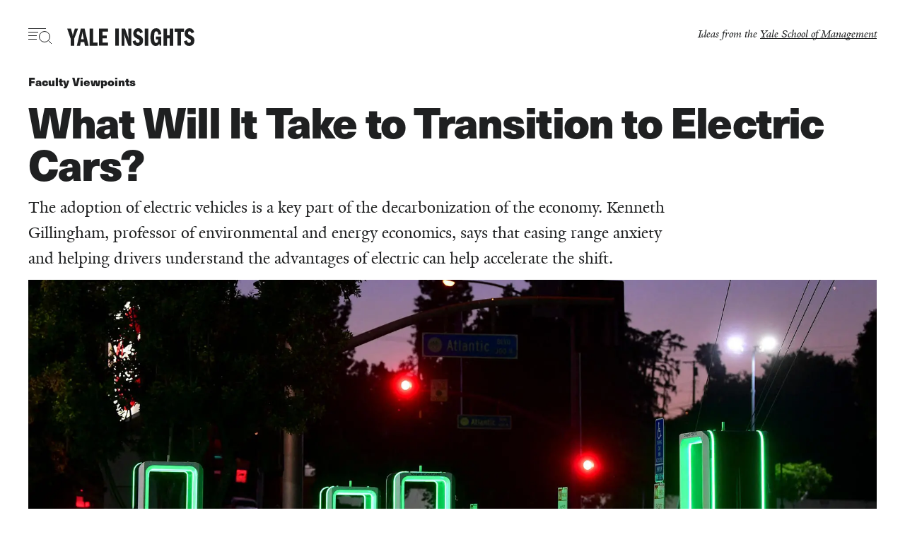

--- FILE ---
content_type: text/html; charset=UTF-8
request_url: https://insights.som.yale.edu/insights/what-will-it-take-to-transition-to-electric-cars
body_size: 26871
content:
<!DOCTYPE html>
<html lang="en" dir="ltr" prefix="og: https://ogp.me/ns#">
<!--
                                        insights.som.yale.edu
__  __      __        ____           _       __    __
\ \/ /___ _/ /__     /  _/___  _____(_)___ _/ /_  / /______
 \  / __ `/ / _ \    / // __ \/ ___/ / __ `/ __ \/ __/ ___/
 / / /_/ / /  __/  _/ // / / (__  ) / /_/ / / / / /_(__  )
/_/\__,_/_/\___/  /___/_/ /_/____/_/\__, /_/ /_/\__/____/
                                   /____/

Ideas from the Yale School of Management
-->
  <head>
    <meta charset="utf-8" />
<style>/* @see https://github.com/aFarkas/lazysizes#broken-image-symbol */.js img.lazyload:not([src]) { visibility: hidden; }/* @see https://github.com/aFarkas/lazysizes#automatically-setting-the-sizes-attribute */.js img.lazyloaded[data-sizes=auto] { display: block; width: 100%; }</style>
<meta name="description" content="Kenneth Gillingham, professor of environmental and energy economics, says that easing range anxiety and helping drivers understand the advantages of electric can help accelerate the shift." />
<meta name="keywords" content="Sustainability,Transportation,Technology" />
<link rel="canonical" href="https://insights.som.yale.edu/insights/what-will-it-take-to-transition-to-electric-cars" />
<meta name="google" content="WSFrx5rymXvEU9jgKka1ck1YnTOg4fXLLVDQDTW1l0o" />
<link rel="icon" href="/themes/custom/insights/assets/dist/images/favicon.ico" />
<link rel="icon" sizes="16x16" href="/themes/custom/insights/assets/dist/images/favicon-16x16.png" />
<link rel="icon" sizes="32x32" href="/themes/custom/insights/assets/dist/images/favicon-32x32.png" />
<link rel="icon" sizes="96x96" href="/themes/custom/insights/assets/dist/images/favicon-96x96.png" />
<link rel="icon" sizes="192x192" href="/themes/custom/insights/assets/dist/images/favicon-192x192.png" />
<link rel="apple-touch-icon" href="/themes/custom/insights/assets/dist/images/apple-touch-icon-60x60.png" />
<link rel="apple-touch-icon" sizes="72x72" href="/themes/custom/insights/assets/dist/images/apple-touch-icon-72x72.png" />
<link rel="apple-touch-icon" sizes="76x76" href="/themes/custom/insights/assets/dist/images/apple-touch-icon-76x76.png" />
<link rel="apple-touch-icon" sizes="114x114" href="/themes/custom/insights/assets/dist/images/apple-touch-icon-114x114.png" />
<link rel="apple-touch-icon" sizes="120x120" href="/themes/custom/insights/assets/dist/images/apple-touch-icon-120x120.png" />
<link rel="apple-touch-icon" sizes="144x144" href="/themes/custom/insights/assets/dist/images/apple-touch-icon-144x144.png" />
<link rel="apple-touch-icon" sizes="152x152" href="/themes/custom/insights/assets/dist/images/apple-touch-icon-152x152.png" />
<link rel="apple-touch-icon" sizes="180x180" href="/themes/custom/insights/assets/dist/images/apple-touch-icon-180x180.png" />
<meta property="og:site_name" content="Yale Insights" />
<meta property="og:type" content="article" />
<meta property="og:url" content="https://insights.som.yale.edu/insights/what-will-it-take-to-transition-to-electric-cars" />
<meta property="og:title" content="What Will It Take to Transition to Electric Cars?" />
<meta property="og:description" content="Kenneth Gillingham, professor of environmental and energy economics, says that easing range anxiety and helping drivers understand the advantages of electric can help accelerate the shift." />
<meta property="og:image" content="https://insights.som.yale.edu/sites/default/files/styles/open_graph/public/2022-03/electric%20vehicles%20charging%20station%20transition.jpg?h=55ca8a0c&amp;itok=PHQbuk0U" />
<meta property="og:image:url" content="https://insights.som.yale.edu/sites/default/files/styles/open_graph/public/2022-03/electric%20vehicles%20charging%20station%20transition.jpg?h=55ca8a0c&amp;itok=PHQbuk0U" />
<meta property="og:image:width" content="600" />
<meta property="og:image:height" content="315" />
<meta property="og:image:alt" content="Glowing charging stations at night" />
<meta property="fb:app_id" content="224242245562562" />
<meta name="twitter:card" content="summary_large_image" />
<meta name="twitter:description" content="Kenneth Gillingham, professor of environmental and energy economics, says that easing range anxiety and helping drivers understand the advantages of electric can help accelerate the shift." />
<meta name="twitter:title" content="What Will It Take to Transition to Electric Cars?" />
<meta name="twitter:site" content="@yaleinsights" />
<meta name="twitter:image:alt" content="Glowing charging stations at night" />
<meta name="twitter:image" content="https://insights.som.yale.edu/sites/default/files/styles/open_graph/public/2022-03/electric%20vehicles%20charging%20station%20transition.jpg?h=55ca8a0c&amp;itok=PHQbuk0U" />
<meta name="Generator" content="Drupal 10 (https://www.drupal.org)" />
<meta name="MobileOptimized" content="width" />
<meta name="HandheldFriendly" content="true" />
<meta name="viewport" content="width=device-width, initial-scale=1.0" />
<script type="application/ld+json">{
    "@context": "https://schema.org",
    "@graph": [
        {
            "@type": "Article",
            "@id": "https://insights.som.yale.edu//node/229736",
            "headline": "What Will It Take to Transition to Electric Cars?",
            "description": "Kenneth Gillingham, professor of environmental and energy economics, says that easing range anxiety and helping drivers understand the advantages of electric can help accelerate the shift.",
            "about": [
                "Sustainability",
                "Transportation",
                "Technology"
            ],
            "image": {
                "@type": "ImageObject",
                "representativeOfPage": "True",
                "url": [
                    "https://insights.som.yale.edu/sites/default/files/styles/max_2600x2600/public/2022-03/electric%20vehicles%20charging%20station%20transition.jpg?itok=1f7UzCOf",
                    "https://insights.som.yale.edu/sites/default/files/styles/max_1300x1300/public/2022-03/electric%20vehicles%20charging%20station%20transition.jpg?itok=uryIYzpD",
                    "https://insights.som.yale.edu/sites/default/files/styles/max_650x650/public/2022-03/electric%20vehicles%20charging%20station%20transition.jpg?itok=aLRd0Hf0"
                ]
            },
            "datePublished": "2022-03-16T11:03:26-0400",
            "isAccessibleForFree": "True",
            "author": {
                "@type": "Person",
                "@id": "https://insights.som.yale.edu/researchers/kenneth-gillingham",
                "name": "Kenneth Gillingham",
                "url": "https://insights.som.yale.edu/researchers/kenneth-gillingham"
            },
            "speakable": {
                "@type": "SpeakableSpecification",
                "cssSelector": ".node__title"
            },
            "publisher": {
                "@type": "Organization",
                "@id": "https://insights.som.yale.edu/",
                "name": "Yale Insights",
                "url": "https://insights.som.yale.edu/",
                "sameAs": [
                    "https://twitter.com/YaleInsights",
                    "https://www.facebook.com/YaleInsights"
                ],
                "logo": {
                    "@type": "ImageObject",
                    "url": "https://insights.som.yale.edu/themes/custom/insights/assets/dist/images/insights_logo_amp.png",
                    "width": "421",
                    "height": "60"
                }
            },
            "mainEntityOfPage": "https://insights.som.yale.edu/insights/what-will-it-take-to-transition-to-electric-cars"
        }
    ]
}</script>
<script src="/sites/default/files/google_tag/primary/google_tag.script.js?t8z41i" defer></script>

    <title>What Will It Take to Transition to Electric Cars? | Yale Insights</title>
    <link rel="preload" href="/themes/custom/insights/assets/dist/fonts/yaledesign-medium-webfont.woff" as="font" crossorigin="anonymous">
        <link rel="preconnect" href="https://use.typekit.net" crossorigin />
    <style id="critical-css">/*!
 * @client: Yale SOM
 * @description: Yale Insights
 * @version: 4.1.1
 * @build: 2025-12-01 | 095228
 */
html,body,h1,h2,h3,h4,h5,h6,p,hr,abbr,address,b,bdi,bdo,blockquote,cite,code,del,dfn,em,i,ins,kbd,mark,meter,pre,progress,q,s,samp,small,strong,sub,sup,template,time,u,var,wbr,form,input,textarea,button,.node__all-episodes a,select,optgroup,option,label,fieldset,legend,datalist,output,iframe,img,map,area,canvas,figcaption,figure,picture,svg,audio,source,track,video,a,nav,ul,ol,li,dl,dt,dd,table,caption,th,tr,td,thead,tbody,tfoot,col,colgroup,div,span,header,footer,main,section,article,aside,details,dialog,summary,data,object,embed{margin:0;padding:0;border:0;font-size:100%;vertical-align:baseline;background:transparent}header,footer,main,section,article,aside,details,summary,figcaption,figure,nav{display:block}html{box-sizing:border-box;-webkit-text-size-adjust:100%;-moz-text-size-adjust:100%;text-size-adjust:100%;font-weight:normal}*,*::before,*::after{box-sizing:inherit;font-weight:inherit}body{line-height:1}hr{border-width:1px;border-style:solid;margin:0.5em 0;transform:scaleY(0.5);border-color:threedface}address,cite,dfn,em,i{font-style:italic}blockquote,q{quotes:none}blockquote::before,blockquote::after,q::before,q::after{content:"";content:none}b,strong{font-weight:bold}small{font-size:75%}sub,sup{font-size:75%;line-height:0;position:relative}sub{bottom:-0.25em}sup{top:-0.5em}input,select{vertical-align:middle}input[type="radio"]{vertical-align:text-bottom}input[type="checkbox"]{vertical-align:bottom}label,input[type="button"],input[type="submit"],input[type="file"],button,.node__all-episodes a{cursor:pointer}button,.node__all-episodes a,input[type="button"],input[type="submit"]{width:auto;overflow:visible}legend{color:inherit;display:table;max-width:100%;padding:0 0.5em;white-space:normal}fieldset{border-width:1px;border-style:solid;border-color:threedface;padding:0.75em}textarea{overflow:auto;display:block}ul,ol{margin:1em 0;padding-left:var(--list-padding-indent, 2em)}ul>li,ol>li{padding-left:var(--list-item-marker-gap)}ul>li::marker,ol>li::marker{color:var(--list-marker-color);font-size:var(--list-marker-font-size);font-family:var(--list-marker-font-family);font-weight:var(--list-marker-font-weight)}ul li{list-style-type:var(--list-item-style-type)}dl{margin:1em 0}dl dd{padding-left:2em}table{border-collapse:collapse;border-spacing:0}table th{font-weight:bold;vertical-align:bottom}table td{vertical-align:top}pre{white-space:pre;word-wrap:break-word}pre,code,kbd,samp{font-family:monospace, sans-serif;font-size:1em}img,object,embed,video{max-width:100%;height:auto}.site-header__wrapper{padding-top:var(--content-safe-area-top)}.site-header{padding-bottom:var(--content-safe-area-bottom)}.site-header{padding-left:var(--content-safe-area-left)}.site-header{padding-right:var(--content-safe-area-right)}.node__all-episodes a{--button-border: .125em solid var(--button-color);--button-ff: neue-haas-unica,clean,sans-serif;--button-fs: 1.3125rem;--button-fw: 700;--button-padding: 0.5em 1em}.node,.site-header__wrapper{display:grid;-moz-column-gap:var(--grid-column-gap);column-gap:var(--grid-column-gap);row-gap:var(--grid-row-gap)}.node__all-episodes a{--button-hover-background-color: #1f2021;--button-hover-color: #fff;background-image:linear-gradient(0deg, var(--button-hover-background-color) 0%, var(--button-hover-background-color) 100%);background-position:0 50%;background-repeat:no-repeat;background-size:100% 0}.node__all-episodes a:hover{background-size:100% 100%}.site-header__ideas-from a,.site-header__popular-topics .menu--popular-topics a{--link-display: inline;-webkit-text-decoration-color:var(--highlight-link-text-decoration-color, var(--link-background-color, transparent));text-decoration-color:var(--highlight-link-text-decoration-color, var(--link-background-color, transparent));text-decoration-thickness:var(--highlight-link-underline-thickness, 2px);-webkit-text-decoration-skip-ink:var(--highlight-link-underline-skip, none);text-decoration-skip-ink:var(--highlight-link-underline-skip, none);-webkit-text-decoration-line:var(--highlight-link-decoration-line, underline);text-decoration-line:var(--highlight-link-decoration-line, underline);text-underline-offset:var(--highlight-link-underline-offset, 0em)}.site-header__ideas-from a:hover,.site-header__popular-topics .menu--popular-topics a:hover,.site-header__ideas-from a:focus-visible,.site-header__popular-topics .menu--popular-topics a:focus-visible{--highlight-link-decoration-line: underline;animation:animate-highlight-offset 100ms ease-in-out forwards;text-decoration-thickness:1.125em;text-underline-offset:-0.875em}@keyframes animate-highlight-offset{0%{text-underline-offset:-0.625em}100%{text-underline-offset:-0.875em}}.visually-hidden{position:absolute !important;overflow:hidden;clip:rect(1px, 1px, 1px, 1px);width:1px;height:1px;word-wrap:normal}:root{--content-safe-area-top: 1.75rem;--content-safe-area-right: 1.25rem;--content-safe-area-bottom: 1.75rem;--content-safe-area-left: 1.25rem;--site-header-safe-area: 5.625rem;--site-footer-safe-area: 5rem;--content-max-width: 85ch;--page-max-width: 90rem;--grid-columns: 12;--grid-column-gap: 3.75rem;--grid-row-gap: 3.75rem;--list-marker-font-size: .875rem;--list-marker-font-family: neue-haas-unica,clean,sans-serif;--list-marker-font-weight: 700;--link-background-color: #f2cd5c;--link-color: #1f2021;--link-decoration: none;--link-display: inline-block;--link-ff: inherit;--link-fs: inherit;--link-fw: inherit;--link-hover-color: #1f2021;--link-hover-decoration: inherit;--link-line-height: inherit;--link-margin: 0;--link-padding: 0;--link-transition: all 100ms ease-in-out;--highlight-link-decoration-line: none;--button-border: none;--button-color: #1f2021;--button-bg-color: inherit;--button-decoration: none;--button-display: inherit;--button-ff: inherit;--button-fs: inherit;--button-fw: inherit;--button-hover-color: #1f2021;--button-hover-bg-color: inherit;--button-hover-decoration: inherit;--button-line-height: inherit;--button-margin: 0;--button-padding: 0;--button-transition: all 100ms ease-in-out;--form-color: #1f2021;--form-fs-minsize: 1.5rem;--form-fs-midsize: 4vw;--form-fs-maxsize: 3rem;--icon-color: #1f2021;--icon-hover-color: #1f2021;--icon-transition: fill 100ms ease-in-out;--icon-width: 1.3125rem}@media (min-width: 48rem){:root{--content-safe-area-top: 2.5rem;--content-safe-area-bottom: 2.5rem;--site-header-safe-area: 6.875rem}}@media (min-width: 80rem){:root{--content-safe-area-right: 2.5rem;--content-safe-area-left: 2.5rem}}body{--sidebar-width: 64px;color:#1f2021;font-family:"YaleDesign",serif}@media (min-width: 61em){.toolbar ~ .dialog-off-canvas-main-canvas{margin-inline-start:var(--drupal-displace-offset-left, var(--sidebar-width));transition:margin-inline-start 0.2s linear}}button,.node__all-episodes a,[role="button"],input[type="submit"]{border:var(--button-border);color:var(--button-color);display:var(--button-display);font-family:var(--button-ff);font-size:var(--button-fs);font-weight:var(--button-fw);line-height:var(--button-line-height);padding:var(--button-padding);margin:var(--button-margin);-webkit-text-decoration:var(--button-decoration);text-decoration:var(--button-decoration);transition:var(--button-transition);background-color:var(--button-bg-color)}button:hover,.node__all-episodes a:hover,[role="button"]:hover,input[type="submit"]:hover{color:var(--button-hover-color);background-color:var(--button-hover-bg-color);-webkit-text-decoration:var(--button-hover-decoration);text-decoration:var(--button-hover-decoration)}button:focus,.node__all-episodes a:focus,[role="button"]:focus,input[type="submit"]:focus{outline:.0625rem dotted var(--button-color)}h1,h2,.h2,h3,.h3,h4,.h4,h5,.h5,h6,.h6{font-family:"neue-haas-unica",clean,sans-serif}h2,.h2,h3,.h3,h4,.h4,h5,.h5,h6,.h6{line-height:var(--headline-line-height);margin-top:var(--heading-margin-top)}h2+h2,h2+h3,h2+h4,h2+h5,h2+h6,h2+p,.h2+h2,.h2+h3,.h2+h4,.h2+h5,.h2+h6,.h2+p,h3+h2,h3+h3,h3+h4,h3+h5,h3+h6,h3+p,.h3+h2,.h3+h3,.h3+h4,.h3+h5,.h3+h6,.h3+p,h4+h2,h4+h3,h4+h4,h4+h5,h4+h6,h4+p,.h4+h2,.h4+h3,.h4+h4,.h4+h5,.h4+h6,.h4+p,h5+h2,h5+h3,h5+h4,h5+h5,h5+h6,h5+p,.h5+h2,.h5+h3,.h5+h4,.h5+h5,.h5+h6,.h5+p,h6+h2,h6+h3,h6+h4,h6+h5,h6+h6,h6+p,.h6+h2,.h6+h3,.h6+h4,.h6+h5,.h6+h6,.h6+p{--heading-margin-top: 0}h2,.h2{font-size:var(--headline-h2-font-size, var(--headline-font-size, 2.25rem))}h3,.h3{font-size:var(--headline-h3-font-size, var(--headline-font-size, 1.5rem));font-weight:700}h4,.h4{font-size:var(--headline-h4-font-size, var(--headline-font-size, 1.5rem))}h5,.h5{font-size:var(--headline-h5-font-size, var(--headline-font-size, 1.125rem));font-weight:700}h6,.h6{font-size:var(--headline-h6-font-size, var(--headline-font-size, 1.125rem))}p{font-size:var(--text-font-size);line-height:var(--text-line-height);color:var(--paragraph-color, inherit);margin-bottom:1em}a{color:var(--link-color);display:var(--link-display);font-family:var(--link-ff);font-size:var(--link-fs);font-weight:var(--link-fw);line-height:var(--link-line-height);margin:var(--link-margin);padding:var(--link-padding);-webkit-text-decoration:var(--link-decoration);text-decoration:var(--link-decoration);transition:var(--link-transition)}.media__figcaption{color:var(--node-text-color, inherit);display:flex;flex-direction:column;font-size:.875rem;font-family:"neue-haas-unica",clean,sans-serif;justify-content:space-between;line-height:1.25;padding-top:1em;background-color:var(--media-figcaption-background-color, #fff)}@media (min-width: 48rem){.media__figcaption{flex-direction:row;gap:2.5rem}}.media__figcaption a{--link-color: #1f2021;--highlight-link-decoration-line: underline;--link-hover-color: #7c756e}.media__figcaption p{font-size:inherit;margin-bottom:0;line-height:inherit}.media__caption{margin-bottom:0.5em}@media (min-width: 48rem){.media__caption{margin-bottom:0;flex:1 1 60%}}@media (min-width: 48rem){.media__credit{flex:1 1 20%;text-align:right}}.media--image img{display:var(--img-display, block);height:auto;width:100%}.node{--node-title-minsize: 2.125rem;--node-title-midsize: 5vw;--node-title-maxsize: 3.75rem;grid-template-areas:"tHEAD" "tCONT" "tFOOT";grid-template-columns:100%}.node hr{border-color:rgba(124,117,110,0.25);margin:2rem 0}.node__title{font-size:var(--node-title-minsize);font-size:min(max(var(--node-title-minsize), var(--node-title-midsize)), var(--node-title-maxsize));font-weight:700;margin-bottom:0.25em;letter-spacing:-0.01em}@supports (font-size: clamp(var(--node-title-minsize), var(--node-title-midsize), var(--node-title-maxsize))){.node__title{font-size:clamp(var(--node-title-minsize), var(--node-title-midsize), var(--node-title-maxsize))}}@media (min-width: 48rem){.node__title{letter-spacing:-0.03em}}.node__share{margin-bottom:1.25rem}.node__date{font-family:"neue-haas-unica",clean,sans-serif}.node__video{margin-bottom:3.75rem}.node__body::after{content:"";clear:both;display:table}.node__footer{-ms-grid-row:3;-ms-grid-column:1;grid-area:tFOOT}@media (max-width: 48rem){.node__footer{color:#fff;background-color:#1f2021;margin-bottom:-5rem;padding-top:1.25rem;padding-left:var(--content-safe-area-left);padding-right:var(--content-safe-area-right);padding-bottom:5rem;margin-left:calc(-1 * var(--content-safe-area-left));margin-right:calc(-1 * var(--content-safe-area-right))}}.node__footer-title{display:inline-block;padding-top:1.25rem;border-top:.5rem solid #1f2021;font-family:"YaleDesign",serif;font-size:1.25rem;font-style:italic;font-weight:400}@media (max-width: 48rem){.node__footer-title{border:none;padding-bottom:1.25rem}}.node__all-episodes{--heading-margin-top: 1.25rem;border-top:.125rem solid #1f2021}.node__all-episodes a{--button-display:inline-block;--button-margin: 0.75em 0}.node.node--light{--node-text-color: #ffffff;--node-link-color: #ffffff;--node-link-background-color: #ffffff;--node-link-hover-color: #1f2021}.node.node--dark{--node-text-color: #1f2021;--node-link-color: #1f2021;--node-link-background-color: #1f2021;--node-link-hover-color: #ffffff}.site-nav-toggle{--button-ff: neue-haas-unica,clean,sans-serif;--button-fs: .75rem;--button-fw: 700;--button-display: flex;align-items:center}.site-nav-toggle__text{display:hidden;margin-left:0.5em}.site-nav-toggle__icon{height:1.375rem;position:relative;width:2.1875rem}.site-nav-toggle__icon span{background-color:var(--icon-color);height:.0625rem;left:0;position:absolute;transition:all 200ms ease-in-out 200ms, transform 100ms ease-in-out}.site-nav-toggle__icon svg{bottom:0;position:absolute;right:0;transition:all 200ms ease-in-out 200ms}.site-nav-toggle__icon1{top:0;width:1.5625rem}.site-nav-toggle__icon2{top:.3125rem;width:.875rem}.site-nav-toggle__icon3{top:.625rem;width:.75rem}.site-nav-toggle__icon4{top:.9375rem;width:.75rem}.site-nav-toggle[aria-expanded="true"]{--icon-color: #fff}.site-nav-toggle[aria-expanded="true"] .site-nav-toggle__icon span{top:.75rem;transition:all 200ms ease-in-out, transform 100ms ease-in-out 200ms}.site-nav-toggle[aria-expanded="true"] .site-nav-toggle__icon svg{opacity:0;transition-delay:0ms}.site-nav-toggle[aria-expanded="true"] .site-nav-toggle__icon1,.site-nav-toggle[aria-expanded="true"] .site-nav-toggle__icon4{width:0}.site-nav-toggle[aria-expanded="true"] .site-nav-toggle__icon2{transform:rotate(45deg);width:1.875rem}.site-nav-toggle[aria-expanded="true"] .site-nav-toggle__icon3{transform:rotate(-45deg);width:1.875rem}.site-nav-toggle[aria-expanded="false"]:hover .site-nav-toggle__icon1{animation:indent-wave 400ms ease-in-out 100ms}.site-nav-toggle[aria-expanded="false"]:hover .site-nav-toggle__icon2{animation:indent-wave 400ms ease-in-out 200ms}.site-nav-toggle[aria-expanded="false"]:hover .site-nav-toggle__icon3{animation:indent-wave 400ms ease-in-out 300ms}.site-nav-toggle[aria-expanded="false"]:hover .site-nav-toggle__icon4{animation:indent-wave 400ms ease-in-out 400ms}@media (min-width: 48rem){.site-nav-toggle .site-nav-toggle__text{display:inline}}.site-nav{bottom:0;left:0;position:absolute;right:0;top:0;background-color:#1f2021;color:#fff;height:100vh;transform:scale(0);visibility:hidden}.site-header{width:100%}.site-header__wrapper{--grid-column-gap: 1.25rem;--grid-row-gap: 1.25rem;grid-template-columns:auto 1fr 1fr;position:relative;z-index:100}.site-header__ideas-from{font-style:italic;grid-column:span 2}.site-header__ideas-from a{--highlight-link-decoration-line: underline;--highlight-link-underline-offset: 0.125em;--highlight-link-underline-thickness: 1px;--link-background-color: #1f2021;--link-hover-color: #fff}.site-header__popular-topics{display:none;font-size:.875rem;border-top:.125rem solid #f2cd5c;margin-bottom:1.25rem;padding-top:1.25rem;margin-top:2.5rem}.site-header__popular-topics nav{display:flex;justify-content:center;align-items:center}.site-header__popular-topics nav h2{font-size:inherit;margin-right:1em}.site-header__popular-topics .menu--popular-topics{--link-ff: neue-haas-unica,clean,sans-serif;--link-fw: 700;--link-margin: 0 0.5em;--button-margin: 0 0.5em}.site-header__popular-topics,.site-header__ideas-from{transition:opacity 200ms ease-in-out 700ms;opacity:1}.site-header .block-insights-branding{--link-display: block;width:180px}.site-header .block-insights-branding a:focus,.site-header .block-insights-branding a:hover{transform:scale(0.98) translate3d(0, 0, 0)}.site-header .block-insights-branding svg{fill:#1f2021;transition:opacity 200ms ease-in-out 200ms;opacity:1}.site-header .block-insights-branding svg path{transform-origin:center}@media (min-width: 48rem){.site-header__wrapper{grid-template-columns:1fr auto 1fr}.site-header__ideas-from{grid-column:span 1;text-align:right}.site-header__popular-topics{display:block}}@media (min-width: 64rem){.site-header__popular-topics{margin-left:calc( min(100vw, var(--content-max-width)) / (var(--grid-columns) / 1));margin-right:calc( min(100vw, var(--content-max-width)) / (var(--grid-columns) / 1))}.site-header__popular-topics .menu--popular-topics{--link-margin: 0 1em;--button-margin: 0 1em}}.site-main{--headline-line-height: 1.5;--text-font-size: 1.3125rem;--text-line-height: 1.5;margin-left:var(--content-safe-area-left);margin-right:var(--content-safe-area-right)}@media (min-width: 48rem){.page--is-front .block-insights-branding{width:200px}}@media (min-width: 64rem){.page--is-front .block-insights-branding{width:400px}}@media (min-width: 80rem){.page--is-front .block-insights-branding{width:500px}}.page--nav-opening .site-header__ideas-from,.page--nav-opening .site-header__popular-topics,.page--nav-opening .block-insights-branding svg{opacity:0;transition:opacity 200ms ease-in-out}.page--nav-opened{overflow:hidden}.page--nav-opened .menu--local-tasks,.page--nav-opened .site-nav-toggle__text{display:none}.page--nav-opened .block-insights-branding{width:180px}.page--nav-opened .block-insights-branding svg{fill:#fff;opacity:1}.page--nav-opened .site-header__wrapper{grid-template-columns:auto 1fr;width:calc(210px + (var(--grid-column-gap) * 3));background:#1f2021}.page--nav-opened .site-header__ideas-from{grid-column:-1 / 1}.page--nav-closing .block-insights-branding svg{opacity:0;transition-delay:0ms}.page--node-insights-article .site-header__wrapper{grid-template-columns:auto 1fr 1fr}.page--node-insights-article.page--node-full-screen .site-header__wrapper{grid-template-columns:auto 1fr}.page--node-podcast-episode.page--node-full-screen:has(.node.node--presentation-square) .site-header__wrapper{grid-template-columns:auto 1fr}.page--node-full-screen .site-header__ideas-from,.page--taxonomy-term-podcast-series .site-header__ideas-from{display:none}.page--white-header .site-header__wrapper{--icon-color: #fff}.page--white-header .site-header__wrapper svg{fill:#fff}.page--node-full-screen .site-header,.page--taxonomy-term-podcast-series .site-header{position:absolute}

.node--insights-article .node__experts,.node--insights-article .node__topics ul{--list-item-marker-gap: 0;--list-padding-indent: 0;list-style:none;margin:0;padding:0}.node--insights-article .node__experts li,.node--insights-article .node__topics ul li{list-style-type:none}.node--insights-article.node--presentation-square .media__figcaption,.node--insights-article.node--presentation-square .node__header-wrapper{padding-left:var(--content-safe-area-left)}.node--insights-article.node--presentation-square .media__figcaption,.node--insights-article.node--presentation-square .node__header-wrapper{padding-right:var(--content-safe-area-right)}.node--insights-article .node__department a,.node--insights-article .node__topics a{--highlight-link-decoration-line: underline;--highlight-link-underline-thickness: 7px;--link-ff: neue-haas-unica,clean,sans-serif;--link-fs: 1.3125rem;--link-fw: 700}.node--insights-article.node--presentation-square .node__header{display:grid;-moz-column-gap:var(--grid-column-gap);column-gap:var(--grid-column-gap);row-gap:var(--grid-row-gap)}.node--insights-article .node__department a,.node--insights-article .node__topics a,.node--insights-article .node__article-type a,.node--insights-article .node__intro a{--link-display: inline;-webkit-text-decoration-color:var(--highlight-link-text-decoration-color, var(--link-background-color, transparent));text-decoration-color:var(--highlight-link-text-decoration-color, var(--link-background-color, transparent));text-decoration-thickness:var(--highlight-link-underline-thickness, 2px);-webkit-text-decoration-skip-ink:var(--highlight-link-underline-skip, none);text-decoration-skip-ink:var(--highlight-link-underline-skip, none);-webkit-text-decoration-line:var(--highlight-link-decoration-line, underline);text-decoration-line:var(--highlight-link-decoration-line, underline);text-underline-offset:var(--highlight-link-underline-offset, 0em)}.node--insights-article .node__department a:hover,.node--insights-article .node__topics a:hover,.node--insights-article .node__article-type a:hover,.node--insights-article .node__intro a:hover,.node--insights-article .node__department a:focus-visible,.node--insights-article .node__topics a:focus-visible,.node--insights-article .node__article-type a:focus-visible,.node--insights-article .node__intro a:focus-visible{--highlight-link-decoration-line: underline;animation:animate-highlight-offset 100ms ease-in-out forwards;text-decoration-thickness:1.125em;text-underline-offset:-0.875em}@keyframes animate-highlight-offset{0%{text-underline-offset:-0.625em}100%{text-underline-offset:-0.875em}}.node--insights-article.node--presentation-square .node__header{--link-color: var(--node-link-color, #1f2021);--link-background-color: var(--node-link-background-color, #f2cd5c);--link-hover-color: var(--node-link-hover-color);color:var(--node-text-color, #1f2021)}.node--insights-article{--grid-column-gap: calc((min(100vw, 90rem) / var(--grid-columns)) * 1);--grid-row-gap: 1.25rem;grid-template-areas:"tHEAD" "tASIDE-PRIMARY" "tCONT" "tASIDE-SECONDARY" "tFOOT";grid-template-columns:repeat(1, minmax(0, 1fr))}.node--insights-article .node__article-type{margin-bottom:1em}.node--insights-article .node__article-type a{--link-ff: neue-haas-unica,clean,sans-serif;--link-fw: 700}.node--insights-article .node__byline{display:flex;font-family:"neue-haas-unica",clean,sans-serif;line-height:var(--text-line-height);margin-bottom:3.75rem}.node--insights-article .node__content{-ms-grid-row:3;-ms-grid-column:1;--highlight-link-underline-offset: 0em;grid-area:tCONT}.node--insights-article .node__contributor{border-right:.0625rem #1f2021 solid;margin-right:1em;padding-right:1em}.node--insights-article .node__date{display:block;flex:0 0 auto}.node--insights-article .node__experts:focus-within a,.node--insights-article .node__experts:hover a{--highlight-link-underline-thickness: .125rem}.node--insights-article .node__experts>*{margin-bottom:1.25rem}.node--insights-article .node__footer{-ms-grid-row:5;-ms-grid-column:1;grid-area:tFOOT}.node--insights-article .node__footer-title{display:inline-block;padding-top:1.25rem;border-top:.5rem solid #1f2021;font-family:"YaleDesign",serif;font-size:1.25rem;font-style:italic;font-weight:400}.node--insights-article .node__header{-ms-grid-row:1;-ms-grid-column:1;grid-area:tHEAD;margin-left:auto;margin-right:auto;max-width:var(--page-max-width)}.node--insights-article .node__intro a{--highlight-link-decoration-line: underline}.node--insights-article .node__intro p{font-size:1.3125rem;margin-bottom:0.5em}@media (min-width: 48rem){.node--insights-article .node__intro p{font-size:1.5rem}}.node--insights-article .node__body,.node--insights-article .node__department{margin-bottom:2.5rem}.node--insights-article .node__sponsors{border:.25rem solid #f2cd5c;font-family:"neue-haas-unica",clean,sans-serif;font-weight:700;margin-bottom:2.5rem;padding:1.25rem}@media (min-width: 64rem){.node--insights-article .node__sponsors{margin-left:calc(-1 * var(--content-safe-area-left));margin-right:calc(-1 * var(--content-safe-area-right))}}@media (min-width: 80rem){.node--insights-article .node__sponsors{padding-left:2.5rem;padding-right:2.5rem}}.node--insights-article .node__sponsors a{--highlight-link-underline-thickness: .0625rem;--link-hover-color: #fff;--link-background-color: #1f2021;--highlight-link-decoration-line: underline;--highlight-link-underline-offset: 0.125em}.node--insights-article .node__sponsors p{font-size:.875rem}.node--insights-article .node__sponsors p:last-child{margin-bottom:0}.node--insights-article .node__department span,.node--insights-article .node__topics span{display:block;font-size:1.3125rem;font-style:italic}.node--insights-article .node__department a,.node--insights-article .node__topics a{--link-margin: 0.5em 1.5em 0.5em 0;--link-display: inline-block}.node--insights-article .node__topics ul{display:flex;flex-wrap:wrap;line-height:1}.node--insights-article .node__table-of-contents{-ms-grid-row:2;-ms-grid-column:1;grid-area:tASIDE-PRIMARY}.node--insights-article .node__gallery{margin-left:calc(-1 * var(--content-safe-area-left));margin-right:calc(-1 * var(--content-safe-area-right));background:grey}.node--insights-article .node__gallery .ysm-slider{display:none}.node--insights-article.node--presentation-wide .node__intro{--highlight-link-underline-thickness: 8px}@media (min-width: 48rem){.node--insights-article.node--presentation-wide .node__intro{width:75%}}.node--insights-article.node--presentation-square{--highlight-link-underline-offset: 0.125em;--page-max-width: none}.node--insights-article.node--presentation-square .node__header{margin-left:calc(-1 * var(--content-safe-area-left));margin-right:calc(-1 * var(--content-safe-area-right));--grid-column-gap: 0;--grid-row-gap: 0;background-color:var(--node-bg-color, transparent);grid-template-areas:"nHEAD" "nIMG";align-items:center}.node--insights-article.node--presentation-square .node__intro{--highlight-link-underline-thickness: 1px}.node--insights-article.node--presentation-square .node__header-wrapper{-ms-grid-row:1;-ms-grid-column:1;grid-area:nHEAD;padding-top:var(--site-header-safe-area);padding-bottom:var(--content-safe-area-bottom)}.node--insights-article.node--presentation-square .node__image{-ms-grid-row:2;-ms-grid-column:1;--link-color: #1f2021;--node-text-color: #1f2021;grid-area:nIMG;align-self:stretch}.node--insights-article.node--presentation-square .node__image img{-o-object-fit:cover;object-fit:cover}.node--insights-article.node--presentation-square .node__content{margin:0 auto;max-width:var(--content-max-width)}@media (min-width: 64rem){.node--insights-article.node--presentation-square .node__header{grid-template-areas:"nHEAD nIMG";grid-template-columns:auto 80vh;grid-template-columns:auto max(min(100vw * 0.6,100vh), 37.5rem);grid-template-rows:minmax(auto, max(0.6*100vw, 100vh)));height:auto}.node--insights-article.node--presentation-square .node__image figure{height:100%}.node--insights-article.node--presentation-square .node__image figcaption{position:absolute;right:0;width:calc(max(min(100vw * 0.6,100vh), 37.5rem) + var(--content-safe-area-right))}.node--insights-article.node--presentation-square .node__image img{height:100%}.node--insights-article.node--presentation-square .node__image amp-img{height:100%}.node--insights-article.node--presentation-square .node__header-wrapper{-ms-grid-row:1;-ms-grid-column:1}.node--insights-article.node--presentation-square .node__image{-ms-grid-row:1;-ms-grid-column:2}}@media (min-width: 64rem) and (max-width: 90rem){.node--insights-article.node--presentation-square .node__title{--node-title-midsize: 3vw}.node--insights-article.node--presentation-square .node__intro p{font-size:1.3125rem}}@media (min-width: 90rem){.node--insights-article.node--presentation-square{justify-items:center}}@media (min-width: 64rem){.node--insights-article{--grid-row-gap: 3.75rem;grid-template-areas:"tHEAD tHEAD" "tCONT tASIDE-PRIMARY" "tCONT tASIDE-SECONDARY" "tFOOT tFOOT";grid-template-columns:75% 1fr}.node--insights-article .node__table-of-contents{justify-self:end}.node--insights-article .node__content{-ms-grid-row:2;-ms-grid-row-span:2;-ms-grid-column:1}.node--insights-article .node__footer{-ms-grid-row:4;-ms-grid-column:1;-ms-grid-column-span:2}.node--insights-article .node__header{-ms-grid-row:1;-ms-grid-column:1;-ms-grid-column-span:2}.node--insights-article .node__table-of-contents{-ms-grid-row:2;-ms-grid-column:2}}@media (min-width: 80rem){.node--insights-article{grid-template-areas:"tHEAD tHEAD tHEAD" "tASIDE-PRIMARY tCONT tASIDE-SECONDARY" ". tFOOT .";grid-template-columns:1fr var(--content-max-width) 1fr}.node--insights-article .node__content{-ms-grid-row:2;-ms-grid-row-span:1;-ms-grid-column:2}.node--insights-article .node__footer{-ms-grid-row:3;-ms-grid-column:2;-ms-grid-column-span:1}.node--insights-article .node__header{-ms-grid-row:1;-ms-grid-column:1;-ms-grid-column-span:3}.node--insights-article .node__table-of-contents{-ms-grid-row:2;-ms-grid-column:1}}</style>
<link rel="stylesheet" media="print" href="/themes/contrib/stable/css/system/components/align.module.css?t8z41i" data-onload-media="all" onload="this.onload=null;this.media=this.dataset.onloadMedia" />
<noscript><link rel="stylesheet" media="all" href="/themes/contrib/stable/css/system/components/align.module.css?t8z41i" />
</noscript><link rel="stylesheet" media="print" href="/themes/contrib/stable/css/system/components/fieldgroup.module.css?t8z41i" data-onload-media="all" onload="this.onload=null;this.media=this.dataset.onloadMedia" />
<noscript><link rel="stylesheet" media="all" href="/themes/contrib/stable/css/system/components/fieldgroup.module.css?t8z41i" />
</noscript><link rel="stylesheet" media="print" href="/themes/contrib/stable/css/system/components/container-inline.module.css?t8z41i" data-onload-media="all" onload="this.onload=null;this.media=this.dataset.onloadMedia" />
<noscript><link rel="stylesheet" media="all" href="/themes/contrib/stable/css/system/components/container-inline.module.css?t8z41i" />
</noscript><link rel="stylesheet" media="print" href="/themes/contrib/stable/css/system/components/clearfix.module.css?t8z41i" data-onload-media="all" onload="this.onload=null;this.media=this.dataset.onloadMedia" />
<noscript><link rel="stylesheet" media="all" href="/themes/contrib/stable/css/system/components/clearfix.module.css?t8z41i" />
</noscript><link rel="stylesheet" media="print" href="/themes/contrib/stable/css/system/components/details.module.css?t8z41i" data-onload-media="all" onload="this.onload=null;this.media=this.dataset.onloadMedia" />
<noscript><link rel="stylesheet" media="all" href="/themes/contrib/stable/css/system/components/details.module.css?t8z41i" />
</noscript><link rel="stylesheet" media="print" href="/themes/contrib/stable/css/system/components/hidden.module.css?t8z41i" data-onload-media="all" onload="this.onload=null;this.media=this.dataset.onloadMedia" />
<noscript><link rel="stylesheet" media="all" href="/themes/contrib/stable/css/system/components/hidden.module.css?t8z41i" />
</noscript><link rel="stylesheet" media="print" href="/themes/contrib/stable/css/system/components/item-list.module.css?t8z41i" data-onload-media="all" onload="this.onload=null;this.media=this.dataset.onloadMedia" />
<noscript><link rel="stylesheet" media="all" href="/themes/contrib/stable/css/system/components/item-list.module.css?t8z41i" />
</noscript><link rel="stylesheet" media="print" href="/themes/contrib/stable/css/system/components/js.module.css?t8z41i" data-onload-media="all" onload="this.onload=null;this.media=this.dataset.onloadMedia" />
<noscript><link rel="stylesheet" media="all" href="/themes/contrib/stable/css/system/components/js.module.css?t8z41i" />
</noscript><link rel="stylesheet" media="print" href="/themes/contrib/stable/css/system/components/nowrap.module.css?t8z41i" data-onload-media="all" onload="this.onload=null;this.media=this.dataset.onloadMedia" />
<noscript><link rel="stylesheet" media="all" href="/themes/contrib/stable/css/system/components/nowrap.module.css?t8z41i" />
</noscript><link rel="stylesheet" media="print" href="/themes/contrib/stable/css/system/components/position-container.module.css?t8z41i" data-onload-media="all" onload="this.onload=null;this.media=this.dataset.onloadMedia" />
<noscript><link rel="stylesheet" media="all" href="/themes/contrib/stable/css/system/components/position-container.module.css?t8z41i" />
</noscript><link rel="stylesheet" media="print" href="/themes/contrib/stable/css/system/components/reset-appearance.module.css?t8z41i" data-onload-media="all" onload="this.onload=null;this.media=this.dataset.onloadMedia" />
<noscript><link rel="stylesheet" media="all" href="/themes/contrib/stable/css/system/components/reset-appearance.module.css?t8z41i" />
</noscript><link rel="stylesheet" media="print" href="/themes/contrib/stable/css/system/components/resize.module.css?t8z41i" data-onload-media="all" onload="this.onload=null;this.media=this.dataset.onloadMedia" />
<noscript><link rel="stylesheet" media="all" href="/themes/contrib/stable/css/system/components/resize.module.css?t8z41i" />
</noscript><link rel="stylesheet" media="print" href="/themes/contrib/stable/css/system/components/system-status-counter.css?t8z41i" data-onload-media="all" onload="this.onload=null;this.media=this.dataset.onloadMedia" />
<noscript><link rel="stylesheet" media="all" href="/themes/contrib/stable/css/system/components/system-status-counter.css?t8z41i" />
</noscript><link rel="stylesheet" media="print" href="/themes/contrib/stable/css/system/components/system-status-report-counters.css?t8z41i" data-onload-media="all" onload="this.onload=null;this.media=this.dataset.onloadMedia" />
<noscript><link rel="stylesheet" media="all" href="/themes/contrib/stable/css/system/components/system-status-report-counters.css?t8z41i" />
</noscript><link rel="stylesheet" media="print" href="/themes/contrib/stable/css/system/components/system-status-report-general-info.css?t8z41i" data-onload-media="all" onload="this.onload=null;this.media=this.dataset.onloadMedia" />
<noscript><link rel="stylesheet" media="all" href="/themes/contrib/stable/css/system/components/system-status-report-general-info.css?t8z41i" />
</noscript><link rel="stylesheet" media="print" href="/themes/contrib/stable/css/system/components/tablesort.module.css?t8z41i" data-onload-media="all" onload="this.onload=null;this.media=this.dataset.onloadMedia" />
<noscript><link rel="stylesheet" media="all" href="/themes/contrib/stable/css/system/components/tablesort.module.css?t8z41i" />
</noscript><link rel="stylesheet" media="print" href="/modules/contrib/paragraphs/css/paragraphs.unpublished.css?t8z41i" data-onload-media="all" onload="this.onload=null;this.media=this.dataset.onloadMedia" />
<noscript><link rel="stylesheet" media="all" href="/modules/contrib/paragraphs/css/paragraphs.unpublished.css?t8z41i" />
</noscript><link rel="stylesheet" media="print" href="//use.typekit.net/cro6dpa.css" data-onload-media="all" onload="this.onload=null;this.media=this.dataset.onloadMedia" />
<noscript><link rel="stylesheet" media="all" href="//use.typekit.net/cro6dpa.css" />
</noscript><link rel="stylesheet" media="print" href="/themes/custom/insights/assets/dist/css/insights.theme.css?t8z41i" data-onload-media="all" onload="this.onload=null;this.media=this.dataset.onloadMedia" />
<noscript><link rel="stylesheet" media="all" href="/themes/custom/insights/assets/dist/css/insights.theme.css?t8z41i" />
</noscript>
    

  </head>
  <body class="page page--node page--node-insights-article">
        <a href="#site-main" class="visually-hidden focusable">
      Skip to main content
    </a>
    <noscript><iframe src="https://www.googletagmanager.com/ns.html?id=GTM-KQ5PDP5" height="0" width="0" style="display:none;visibility:hidden"></iframe></noscript>
      <div class="dialog-off-canvas-main-canvas" data-off-canvas-main-canvas>
    <header class="site-header" data-site-header="" id="site-header">
  <div class="site-header__wrapper">
    <div class="site-header__site-nav-toggle">
      <button
        data-site-nav-toggle
        class="site-nav-toggle "
        aria-expanded="false"
        aria-label="Toggle navigation visibility"
      >
        <span class="site-nav-toggle__icon" >
          <span class="site-nav-toggle__icon1"></span>
          <span class="site-nav-toggle__icon2"></span>
          <span class="site-nav-toggle__icon3"></span>
          <span class="site-nav-toggle__icon4"></span>
          <svg width="19" height="18" viewBox="0 0 19 18" xmlns="http://www.w3.org/2000/svg" class="icon icon--magnifying-glass" data-image="icon"><g fill="none"><path d="M13.5 13.5L18 18"/><circle cx="8" cy="8" r="7.5"/></g></svg>
        </span>
              </button>
    </div>

            <div class="region-site-header">
    <div id="block-insights-branding" class="block-insights-branding">
  
    
  
      <a
      href="/"
      title="Home"
      aria-label="Yale Insights"
      rel="home"
    >
      <svg version="1.1" xmlns="http://www.w3.org/2000/svg" xmlns:xlink="http://www.w3.org/1999/xlink" x="0px" y="0px"
	 viewBox="0 0 414.4 58.6" style="enable-background:new 0 0 414.4 58.6;" xml:space="preserve">
<g>
	<path class="st0" d="M11.3,34.4L0,0.9h12.3l4.9,18.1c0.9,3.2,1,6.7,1,9c0.2-3,0.6-6.1,1.4-9l5.5-18.1h10.5L23,34.4v23.4H11.3V34.4z
		"/>
	<path class="st0" d="M56.7,0.9l12.9,56.9H57.8l-2.3-12.3H44.3l-2.2,12.3H31.6l13-56.9H56.7z M54.2,36.2l-3.2-15.2
		c-0.5-2.3-0.9-4.4-1.2-9.6c-0.3,2.4-0.7,5.5-1.4,9l-3.1,15.7H54.2z"/>
	<path class="st0" d="M73.1,0.9h11.7v46.4h14.4v10.5H73.1V0.9z"/>
	<path class="st0" d="M115.3,24H129v9.5h-13.7v14.2h17.9v10h-29.6V0.9h29.6v10h-17.9V24z"/>
	<path class="st0" d="M156.6,0.9h11.7v56.9h-11.7V0.9z"/>
	<path class="st0" d="M177,0.9h11.4l9.2,26.1c0.9,2.6,1.7,6.5,2.7,11.3c-0.4-5.8-0.9-14.5-0.9-17.3v-20h9.5v56.9h-9.5l-10.7-29.1
		c-1.4-3.9-2.6-8.7-3.3-11.7c0.4,5.1,0.9,14.4,0.9,16.8v24H177V0.9z"/>
	<path class="st0" d="M237.7,16.9c-1.4-5.5-4-6.7-6.5-6.7c-4.7,0-4.9,4.6-4.9,5.5c0,4.2,1.8,5,10.1,8.9c3.5,1.7,10.8,5.1,10.8,15.9
		c0,10.6-6.2,18-17.2,18c-13,0-15.7-9.8-16.7-15.4l9.3-3.2c1.4,6.1,3.3,8.4,7.4,8.4c5.3,0,5.8-4.6,5.8-6c0-3.8-2.6-5.5-4.8-6.5
		c-7.2-3.6-10.7-5.2-13.1-9.1c-1.5-2.4-2.6-5.9-2.6-9.5c0-8.6,5.5-17.3,15.5-17.3c11.7,0,14.6,9.8,15.5,13L237.7,16.9z"/>
	<path class="st0" d="M252.5,0.9h11.7v56.9h-11.7V0.9z"/>
	<path class="st0" d="M306.3,57.7h-5l-1.4-6.8c-2,4.1-4.3,7.7-11.3,7.7c-12.8,0-17.4-11.7-17.4-28.6c0-13.1,3.1-30,18.6-30
		c13.7,0,15.9,12.9,16.5,19.3l-9.6,1.8c-0.9-6.3-1.6-10.9-6.7-10.9c-3,0-4.3,1.4-5.3,4c-1.3,3.8-1.4,11.9-1.4,16.5
		c0,13.6,1.8,17.8,6.7,17.8c3.3,0,6.1-1.4,6.2-11.3H289v-9.5h17.2V57.7z"/>
	<path class="st0" d="M333.9,23.3V0.9h11.7v56.9h-11.7V33.3h-8.6v24.5h-11.7V0.9h11.7v22.4H333.9z"/>
	<path class="st0" d="M370.9,57.7h-11.7V11.6h-9.3V0.9h30.5v10.7h-9.6V57.7z"/>
	<path class="st0" d="M404.8,16.9c-1.4-5.5-4-6.7-6.5-6.7c-4.7,0-4.9,4.6-4.9,5.5c0,4.2,1.8,5,10.1,8.9c3.5,1.7,10.8,5.1,10.8,15.9
		c0,10.6-6.2,18-17.2,18c-13,0-15.7-9.8-16.7-15.4l9.3-3.2c1.4,6.1,3.3,8.4,7.4,8.4c5.3,0,5.8-4.6,5.8-6c0-3.8-2.6-5.5-4.8-6.5
		c-7.2-3.6-10.7-5.2-13.1-9.1c-1.5-2.4-2.6-5.9-2.6-9.5C382.5,8.7,388,0,398,0c11.7,0,14.6,9.8,15.5,13L404.8,16.9z"/>
</g>
</svg>

    </a>
  </div>

  </div>

    
      <div class="site-header__ideas-from">Ideas from the <a href="https://som.yale.edu">Yale School of Management</a></div>
  </div>

  
  <div
    data-site-nav
    aria-hidden="true"
    class="site-nav"
    role="dialog"
  >
    <div data-site-nav-wrapper class="site-nav__wrapper">
      <div class="site-nav__search">
        <form
          data-form
          action="/search/insights/"
          method="get"
          class="form form--search"
        >
          <div class="form__element" data-form-element>
            <label class="form__label" for="edit-search">Search</label>
            <input id="edit-search" type="text" name="search" />
          </div>
          <div class="form-actions">
            <input type="submit" value="Search" class="form__input form__input--sumbit">
          </div>
        </form>
      </div>
      <div class="site-nav__popular-topics">
        <nav class="popular-topics" aria-labelledby="current-topics-navigation" role="navigation">
  <h2
    id="current-topics-navigation"
    aria-role="button"
    aria-controls="current-topics-menu"
    aria-expanded="true">Current Topics <span class="visually-hidden">menu</span>
  </h2>

  <ul id="current-topics-menu" class="menu menu--popular-topics" aria-hidden="false">
          <li class="menu__item"><a href="/topics/politics-and-policy">Politics and Policy</a></li>
          <li class="menu__item"><a href="/topics/alumni">Alumni</a></li>
          <li class="menu__item"><a href="/topics/behavioral">Behavioral</a></li>
          <li class="menu__item"><a href="/topics/data-and-ai">Data and AI</a></li>
          <li class="menu__item"><a href="/topics/technology">Technology</a></li>
        <li class="menu__item">
      <button class="popular-topics__nav-trigger" data-site-nav-trigger>
        <svg width="14" height="4" viewBox="0 0 14 4" xmlns="http://www.w3.org/2000/svg" data-image="icon"><g id="exploration" stroke="none" stroke-width="1" fill="none" fill-rule="evenodd"><g id="Homepage,-line" transform="translate(-1002 -135)" fill="#1F2021" fill-rule="nonzero"><g id="header" transform="translate(40 23)"><path d="M963.75 115.5c.242 0 .468-.047.68-.14.212-.094.398-.219.557-.376a1.727 1.727 0 00.513-1.234 1.728 1.728 0 00-.513-1.24 1.797 1.797 0 00-.557-.373 1.703 1.703 0 00-.68-.137c-.242 0-.468.046-.68.137a1.797 1.797 0 00-.557.372 1.728 1.728 0 00-.513 1.24 1.727 1.727 0 00.513 1.234c.16.158.345.283.557.377.212.093.438.14.68.14zm4.901 0c.242 0 .469-.047.68-.14.212-.094.398-.219.558-.376a1.727 1.727 0 00.512-1.234 1.728 1.728 0 00-.512-1.24 1.797 1.797 0 00-.557-.373 1.703 1.703 0 00-.68-.137 1.7 1.7 0 00-.68.137 1.797 1.797 0 00-.558.372 1.728 1.728 0 00-.513 1.24 1.727 1.727 0 00.513 1.234c.16.158.345.283.557.377.212.093.439.14.68.14zm4.902 0c.241 0 .468-.047.68-.14.212-.094.396-.219.554-.376.157-.157.282-.342.376-.554.093-.212.14-.438.14-.68 0-.242-.047-.47-.14-.684a1.755 1.755 0 00-.93-.93 1.703 1.703 0 00-.68-.136 1.745 1.745 0 00-1.24.51 1.745 1.745 0 00-.51 1.24c0 .242.045.468.136.68a1.755 1.755 0 001.614 1.07zm-9.803-.704c-.292 0-.54-.103-.745-.308a1.007 1.007 0 01-.308-.738c0-.292.103-.54.308-.745.205-.205.453-.308.745-.308s.54.103.745.308c.205.205.308.453.308.745 0 .287-.103.533-.308.738a1.015 1.015 0 01-.745.308zm4.901 0c-.291 0-.54-.103-.745-.308a1.007 1.007 0 01-.307-.738c0-.292.102-.54.307-.745.205-.205.454-.308.745-.308.287 0 .534.103.739.308.205.205.307.453.307.745 0 .287-.102.533-.307.738a1.007 1.007 0 01-.739.308zm4.902 0c-.292 0-.54-.103-.745-.308a1.007 1.007 0 01-.308-.738c0-.292.103-.54.308-.745.205-.205.453-.308.745-.308.287 0 .533.103.738.308.205.205.308.453.308.745 0 .287-.103.533-.308.738a1.007 1.007 0 01-.738.308z" id=""/></g></g></g></svg>
      </button>
    </li>
  </ul>
</nav>

      </div>

      <div class="site-nav__all-topics">
        <nav class="all-topics" aria-labelledby="all-topics-navigation" role="navigation">
  <h2
    id="all-topics-navigation"
    aria-role="button"
    aria-controls="all-topics-menu"
    aria-expanded="false">All Topics <span class="visually-hidden">menu</span>
  </h2>

  <ul id="all-topics-menu" class="menu menu--all-topics" aria-hidden="true">
          <li class="menu__item"><a href="/topics/accounting">Accounting</a></li>
          <li class="menu__item"><a href="/topics/alumni">Alumni</a></li>
          <li class="menu__item"><a href="/topics/artsmedia">Arts/Media</a></li>
          <li class="menu__item"><a href="/topics/asset-management">Asset Management</a></li>
          <li class="menu__item"><a href="/topics/behavioral">Behavioral</a></li>
          <li class="menu__item"><a href="/topics/competition">Competition</a></li>
          <li class="menu__item"><a href="/topics/covid19">COVID19</a></li>
          <li class="menu__item"><a href="/topics/data-and-ai">Data and AI</a></li>
          <li class="menu__item"><a href="/topics/diversity-and-inclusion">Diversity and Inclusion</a></li>
          <li class="menu__item"><a href="/topics/economic-development">Economic Development</a></li>
          <li class="menu__item"><a href="/topics/economics">Economics</a></li>
          <li class="menu__item"><a href="/topics/education">Education</a></li>
          <li class="menu__item"><a href="/topics/energy">Energy</a></li>
          <li class="menu__item"><a href="/topics/entrepreneurship">Entrepreneurship</a></li>
          <li class="menu__item"><a href="/topics/finance">Finance</a></li>
          <li class="menu__item"><a href="/topics/financial-crises">Financial Crises</a></li>
          <li class="menu__item"><a href="/topics/gender">Gender</a></li>
          <li class="menu__item"><a href="/topics/healthcare">Healthcare</a></li>
          <li class="menu__item"><a href="/topics/impact-investing">Impact Investing</a></li>
          <li class="menu__item"><a href="/topics/leadership">Leadership</a></li>
          <li class="menu__item"><a href="/topics/marketing">Marketing</a></li>
          <li class="menu__item"><a href="/topics/operations">Operations</a></li>
          <li class="menu__item"><a href="/topics/organizational-behavior">Organizational Behavior</a></li>
          <li class="menu__item"><a href="/topics/politics-and-policy">Politics and Policy</a></li>
          <li class="menu__item"><a href="/topics/social-impact">Social Impact</a></li>
          <li class="menu__item"><a href="/topics/sustainability">Sustainability</a></li>
          <li class="menu__item"><a href="/topics/technology">Technology</a></li>
          <li class="menu__item"><a href="/topics/transportation">Transportation</a></li>
      </ul>
</nav>

      </div>

      <div class="site-nav__departments">
        <nav class="departments" aria-labelledby="departments-navigation" role="navigation">
  <h2
    id="departments-navigation"
    aria-role="button"
    aria-controls="departments-menu"
    aria-expanded="false">Departments <span class="visually-hidden">menu</span>
  </h2>

  <ul id="departments-menu" class="menu menu--departments" aria-hidden="true">
          <li class="menu__item"><a href="/departments/faculty-viewpoints">Faculty Viewpoints</a></li>
          <li class="menu__item"><a href="/departments/management-in-practice">Management in Practice</a></li>
          <li class="menu__item"><a href="/departments/research">Research</a></li>
          <li class="menu__item"><a href="/departments/three-questions">Three Questions</a></li>
          <li class="menu__item"><a href="/departments/values-proposition">Values Proposition</a></li>
      </ul>
</nav>

      </div>

      <div class="site-nav__header-menu">
        
  
                  <ul class="menu menu--header">
    
                <li class="menu__item">
                  <a href="mailto:yaleinsights@yale.edu">Contact Us</a>
        
              </li>
                <li class="menu__item">
                  <a href="https://yale.edu">Yale University</a>
        
              </li>
                <li class="menu__item">
                  <a href="/about" data-drupal-link-system-path="node/229506">About Yale Insights</a>
        
              </li>
                <li class="menu__item">
                  <a href="https://www.yale.edu/privacy-policy">Privacy Policy</a>
        
              </li>
                <li class="menu__item">
                  <a href="https://som.yale.edu">Yale SOM</a>
        
              </li>
                <li class="menu__item">
                  <a href="https://usability.yale.edu/web-accessibility/accessibility-yale">Accessibility</a>
        
              </li>
        </ul>
  


      </div>
      <div class="site-nav__ideas-from">Ideas from the <a href="https://som.yale.edu">Yale School of Management</a></div>
    </div>
  </div>

</header>

<main class="site-main" data-site-main="" id="site-main">
        <div class="region-content-prefix">
    <div data-drupal-messages-fallback class="hidden"></div>

  </div>

  
    <div class="region-content">
    <div id="block-insights-content" class="block-insights-content">
  
    
      
<article data-node-view-mode="full" data-href="https://insights.som.yale.edu/insights/what-will-it-take-to-transition-to-electric-cars" class="node--presentation-wide node node--insights-article" data-disable-signup-placement="0" aria-labelledby="node-title-229736">
  <header class="node__header" >
    <div class="node__header-wrapper">
            <div class="node__article-type">  <a href="/departments/faculty-viewpoints" hreflang="en">Faculty Viewpoints</a>
</div>
  
          <h1 class="node__title" id="node-title-229736">
          What Will It Take to Transition to Electric Cars?        </h1>
      

      <div class="node__intro">  <p>The adoption of electric vehicles is a key part of the decarbonization of the economy. Kenneth Gillingham, professor of environmental and energy economics, says that easing range anxiety and helping drivers understand the advantages of electric can help accelerate the shift.</p>

</div>
      </div>

            <div class="node__image">
        <figure class="media media--image" role="group" aria-describedby="media-caption-175840">
          <picture>
                  <source media="all and (min-width: 851px)" type="image/webp" width="1920" height="1080" data-srcset="/sites/default/files/styles/rectangle_lg/public/2022-03/electric%20vehicles%20charging%20station%20transition.webp?h=55ca8a0c&amp;itok=dPRQANhH 1x, /sites/default/files/styles/rectangle_xl/public/2022-03/electric%20vehicles%20charging%20station%20transition.webp?h=55ca8a0c&amp;itok=HYTb0Qz8 2x"/>
              <source media="all and (min-width: 560px) and (max-width: 850px)" type="image/webp" width="720" height="405" data-srcset="/sites/default/files/styles/rectangle_sm/public/2022-03/electric%20vehicles%20charging%20station%20transition.webp?h=55ca8a0c&amp;itok=FBQQyPbt 1x, /sites/default/files/styles/rectangle_lg/public/2022-03/electric%20vehicles%20charging%20station%20transition.webp?h=55ca8a0c&amp;itok=dPRQANhH 2x"/>
              <source type="image/webp" width="720" height="405" data-srcset="/sites/default/files/styles/rectangle_sm/public/2022-03/electric%20vehicles%20charging%20station%20transition.webp?h=55ca8a0c&amp;itok=FBQQyPbt 2x"/>
              <source media="all and (min-width: 851px)" type="image/jpeg" width="1920" height="1080" data-srcset="/sites/default/files/styles/rectangle_lg/public/2022-03/electric%20vehicles%20charging%20station%20transition.jpg?h=55ca8a0c&amp;itok=dPRQANhH 1x, /sites/default/files/styles/rectangle_xl/public/2022-03/electric%20vehicles%20charging%20station%20transition.jpg?h=55ca8a0c&amp;itok=HYTb0Qz8 2x"/>
              <source media="all and (min-width: 560px) and (max-width: 850px)" type="image/jpeg" width="720" height="405" data-srcset="/sites/default/files/styles/rectangle_sm/public/2022-03/electric%20vehicles%20charging%20station%20transition.jpg?h=55ca8a0c&amp;itok=FBQQyPbt 1x, /sites/default/files/styles/rectangle_lg/public/2022-03/electric%20vehicles%20charging%20station%20transition.jpg?h=55ca8a0c&amp;itok=dPRQANhH 2x"/>
              <source type="image/jpeg" width="720" height="405" data-srcset="/sites/default/files/styles/rectangle_sm/public/2022-03/electric%20vehicles%20charging%20station%20transition.jpg?h=55ca8a0c&amp;itok=FBQQyPbt 2x"/>
                  <img loading="lazy" width="375" height="211" class="rectangle_large_16_9 lazyload" alt="Glowing charging stations at night" data-src="/sites/default/files/styles/rectangle_xs/public/2022-03/electric%20vehicles%20charging%20station%20transition.jpg?h=55ca8a0c&amp;itok=lj52kr6Q" />

  </picture>




          <figcaption class="media__figcaption" id="media-caption-175840">
                  <div class="media__caption">  <p>Charging stations in Monterey Park, California, in May 2021. </p>

</div>
                          <span class="media__credit">  <span>Photo: Frederic J. Brown/AFP via Getty Images</span>
</span>
              </figcaption>
      </figure>

    </div>
    </header>

  <div class="node__content">
    
      <ul class="node__experts">
        <li><div data-taxonomy-view-mode="teaser-text" data-href="https://insights.som.yale.edu/researchers/kenneth-gillingham" class="taxonomy-term-teaser taxonomy-term-teaser--researchers taxonomy-term-teaser--text">
    <a
    href="/researchers/kenneth-gillingham"
    aria-label="Read more articles written by Kenneth Gillingham"
    class="taxonomy-term-teaser__title"
    title="More articles written by Kenneth Gillingham"
  >  Kenneth Gillingham
</a>

      <div class="taxonomy-term-teaser__som-title">  Professor of Environmental &amp; Energy Economics, Yale School of the Environment
</div>
  </div>
</li>

    </ul>
  
  <div class="node__byline">
          <div class="node__contributor">  Interview conducted and edited by Ted O&#039;Callahan
</div>
      <time class="node__date" datetime="2022-03-16">
    March 16, 2022
  </time>
  </div>
        <div class="node__body">
        

  <p><strong>Q: How much impact can electric vehicles have in the overall effort to fight climate change?</strong></p>
<p>They can be crucial. While it varies by country, transportation is usually a third or more of total carbon dioxide emissions. And for a long time, people thought that transportation would be one of the two hardest sectors to decarbonize, alongside industry. Electric vehicles are changing the equation; the door suddenly is wide open to decarbonizing light-duty transportation. That’s a huge shift in how we think about pathways forward. </p>
<p><strong>Q: Beyond emissions, what’s shaping electric vehicle adoption? What’s exciting about them? What hurdles remain?</strong></p>
<p>Operating and maintenance costs are a lot lower for electric vehicles. They are very quiet and because they have amazing low-speed torque, they’re really fun to drive. All of that’s exciting.</p>
<p>One of the biggest challenges is range anxiety. People feel uncomfortable getting an electric vehicle because they’re worried about finding charging stations and the time it takes to recharge. </p>
<p>In practice, this is not a concern for people in their daily commute; this is not a concern going on errands and picking up children from school. However, range anxiety is a real concern for longer trips, and people make buying decisions based on having the option to take longer trips. </p>
<p>This is slowly being overcome, both from a build out of charging stations and from longer range batteries hitting the market. If you have a 400-mile battery, which some of the offerings on the market today have, it becomes much easier to not worry. It’s unusual to drive more than 400 miles in a day even on a long trip.</p>
<p><strong>Q: Where do things stand with charging infrastructure?</strong></p>
<p>There’s a technology piece. Typical charging stations take about 10 hours to fully charge long-range electric vehicles. Basically, the cars need to be plugged in overnight. But there are also DC fast-charging stations which draw at a higher voltage and fill up the battery much more quickly. In half an hour, some of the long-range electric vehicles will recharge to 75% or more. It’s not as quick as filling up your tank with gasoline, but it’s pretty fast. It allows you to get a cup of coffee, relax a little bit. </p>
<p>There aren’t that many DC fast chargers in the country yet because they are much more costly to put in, and they require dedicated infrastructure. A bank of chargers, say on I-95, will draw from the electric grid in a substantial way. </p>
<p>From an economics perspective what’s interesting is that this is a two-sided market with network effects. If you have more electric vehicles out there, more charging stations are going to be put in. If you have more charging stations, people are more likely to buy electric vehicles. </p>
<p>Tesla just went out and built charging infrastructure for their own cars. But if we really want to go from electric vehicles being 4% of the sales in the U.S. to 60%, we’re going to need a lot more charging stations.</p>
<p>That is a real challenge and it’s a challenge that the federal and state governments can play a role in facilitating, both through providing funding towards charging station infrastructure and by helping with permitting and expediting regulatory red tape. </p>
<p><strong>Q: You mentioned electric vehicles reaching 60% of U.S. sales. Where does that number come from? </strong></p>
<p>Many industry forecasts project that by 2035 to 2040, we are going to be at 60% given current regulations and technology trajectories. The Biden administration has a goal of 50% by 2030. And the state of California has a goal of phasing out new internal combustion engine vehicles entirely by 2035, which is pretty ambitious but other places have similar goals. </p>
<p><strong>Q: Consumers don’t necessarily know whether the electricity coming into their homes is from renewable or fossil-fuel-based sources. Does that play into the value of electric vehicles?</strong></p>
<p>In terms of carbon intensity, electricity is generally coming from cleaner sources than burning gasoline. And that’s only going to improve. Renewables are the largest new-generation sources coming on to replace sources that are being retired. </p>
<p>Everyone agrees that electricity is actually the easiest sector to decarbonize. We have reasonable and low-cost substitutes to fossil fuels. There will be challenges in going to high market shares of renewables, but we can do it. It will just take some time.</p>
<p><strong>Q: What about the environmental impact of EV batteries?</strong></p>
<p>I co-authored a paper in <em>Nature Communication </em>with Paul Wolfram, who was then a Yale School of the Environment PhD student and is now a postdoc at the Joint Global Change Research Institute. Looking at the full supply chains and all the indirect emissions, we compared the total environmental cost of electric and fossil-fuel powered vehicles. </p>
<p>It’s true there are environmental impacts from mining metals for EV batteries and there are embodied emissions in creating batteries. Those are important factors that needs to be considered. But when we account for everything in EV supply chains and compare it to the supply chain of gasoline, as well as all the things that go into making a conventional internal combustion engine and the burning of gasoline, it turns out that electric vehicles are significantly better from an environmental perspective. This was not fully understood until our analysis incorporated all the components. </p>
<p><strong>Q: You’ve also looked at how consumers make a decision about whether to buy an electric vehicle.</strong></p>
<p>My research tries to disentangle all the aspects of the consumer decision using data on all the purchases of vehicles in the U.S., as well as surveys and stated choice experiments. I also try to understand how those decisions have been changing over time as more electric vehicles are introduced and people have more information.</p>




  <p>I found that network effects are powerful. An example of this would be, if your neighbor has an electric vehicle, talking to them and hearing how they like it—that’s effective in changing your perception of electric vehicles. Or if you’re a Mustang person, when the Mustang Mach-E came out, you’re going to say, “There’s an electric version of the car I like. Maybe I should check it out.” Even if you don’t care about the environment, the low-speed torque, the quietness, the great feel of driving are all attributes of electric vehicles that people may not be aware of until they experience them firsthand. Those very real benefits can change how people perceive electric vehicles and can shift the calculus around range concerns. </p>
<p><strong>Q: Another behavioral component that you’ve studied is total cost of ownership. Would you explain that?</strong></p>
<p>People tend to substantially underestimate the running costs of a car. I have a paper in Nature that elicits consumer beliefs about the running costs a gasoline car. People do a decent job estimating how much they spend on fuel but then they underestimate the overall running costs by about 50% when you include all of the other costs. </p>
<p>Many of those costs would decline with electric vehicles, particularly maintenance costs. There is either a behavioral bias or an information gap; people systematically underestimate their running costs in a way would lead them to over-adopt gasoline vehicles relative to electric vehicles if they had full information. </p>



<div class="paragraph--quotation paragraph--float-right paragraph paragraph--pullquote" data-paragraph-pullquote="quotation">
          <blockquote class="paragraph__blockquote">
            
      <span class="paragraph__text">  <p>“I’d make the case that total cost of ownership should be labeled on new vehicles. That would be very likely to increase sales of electric vehicles.”</p>

</span>

            
          </blockquote>
  </div>


  <p>We have a very clear fuel economy label on every new vehicle. I’d make the case that total cost of ownership should be labeled on new vehicles. That would be very likely to increase sales of electric vehicles.</p>
<p>Large segments of the consumer population who buy new cars don’t care about climate change or emissions. But they do care about the amount of money that they’re spending, including total operating costs. Not having to bring their car to the shop as much—that is a very appealing aspect of many electric vehicles that’s not always accounted for. </p>
<p>If we’re going to be decarbonizing light-duty transportation, we’re going to need everyone eventually to be switching. It only makes sense to appeal to the various reasons they might want to do so. </p>
<p><strong>Q: How much might electric vehicles change the future of how cars are used?</strong></p>
<p>Electric vehicles are a natural segue into fully autonomous vehicles and connected vehicles. </p>
<p>For example, a few startups, including Electreon, are putting charging infrastructure in the roads to let vehicles recharge while they drive. The technology that connects a vehicle to the road could allow a whole set of other connections. </p>
<p>You don’t necessarily have to have electric vehicles to have autonomous vehicles or connected vehicles. But new technologies can lead automakers and regulators to think about the world outside the box that we’ve been living in for a long time, in a way that could help us reimagine transportation more broadly. </p>
<p>Another direction might be resiliency benefits from vehicle batteries to the electric grid. The Ford F-150 Lightning—an electric pickup that will come out later this year—can, with some modification of your home’s electric panel, keep at least some circuits of your house up and running during a power outage. </p>
<p>These battery-to-grid possibilities maybe a little oversold right now, but the potential is real. It could allow us to manage the grid with higher penetration of renewables. If you’re really reliant on renewables and you hit a period when the sun’s not shining and the wind’s not blowing. maybe at some point you can also take advantage of the fact that half of the households in the country will have electric vehicles with stored electricity in batteries. </p>
<p>It’s pretty exciting to think about the new innovations that are coming to our world in the next decade.</p>
<p><strong>Q: Encouraging the transition to electric vehicles is part of a national, and global, argument about climate change. How do you frame the climate issues we’re facing? </strong></p>
<p>Climate is among the most serious issues of our day. There’s no question about that. The science is incredibly clear that the impacts of climate change are going to be real and notable. While we can’t entirely eliminate those impacts—some are already happening—if we really start tackling climate change, there is time to reduce them. </p>
<p>It will cost us something, but by dealing with climate change we will get benefits long into the future and co-benefits today, including things like reduced air pollution, reduced asthma cases, and reduced hospital admissions.</p>
<p>From my perspective, there’s also strong reason to implement prudent policies to reduce the risk of catastrophic climate change. They can be seen like insurance policies. </p>
<p><strong>Q: Are these policies we would implement at state, federal, or global level?</strong></p>
<p>It’s going to have to be all of the above. In an ideal world, all the national governments would get together and implement carbon prices that are sufficiently high to really push the needle. If that happened, I believe we could deal with climate change, in a substantive way, in a matter of a decade or two if everyone did it. But unfortunately, the politics don’t appear to be pointing in that direction.</p>



<div class="paragraph paragraph--sign-up-widget" data-paragraph-sign-up-widget="">
      <div class="paragraph__sign-up-widget">
    <div
  data-sign-up-widget
  class="sign-up-widget sign-up-widget--inline"
>
  <button class="sign-up-widget__toggle" data-sign-up-widget-toggle aria-expanded="false">
    <span class="sign-up-widget__icon">
      <span class="sign-up-widget__icon1"></span>
      <span class="sign-up-widget__icon2"></span>
      <span class="sign-up-widget__icon3"></span>
      <svg width="59" height="39" viewBox="0 0 59 39" xmlns="http://www.w3.org/2000/svg" class="icon icon--envelope" data-image="icon"><path d="M57.09 38.854H2.311l-1.91-.637 20.063-18.472 5.096 3.185a7.773 7.773 0 008.28 0l5.095-2.866L59 38.217l-1.91.637zM.401 7.006l16.88 10.828L.4 33.44z"/><path d="M.72 1.592C1.038.637 2.312 0 3.586 0h52.23C57.407 0 59 1.274 59 2.866v.956L31.611 20.064c-.955.637-2.547.637-3.821-.319L.083 2.548l.637-.956zM59 33.44L42.44 17.833 59 8.28z"/></svg>
    </span>
    <span class="sign-up-widget__title">Looking for more insights?</span>
    <span class="sign-up-widget__text">Sign up to get our top stories by email.</span>
  </button>

  <div class="sign-up-widget__rollup">
    <form
      data-form
      data-sign-up-widget-form
      class="form form--sign-up-widget"
      aria-hidden="true"
    >
      
<div class="form__element form__element--input-email" data-form-element>
  <label class="form__label form__label--email" for="edit-email">Email</label>
  <input type="email" id="edit-email" class="form__input form__input--email" required aria-describedby="error-email-2" placeholder="">
  <div id="error-email-2" class="sign-up-widget__error"></div>
</div>

<div class="form__actions">
  <input type="submit" value="Sign up" class="form__input form__input--submit">
</div>
    </form>
  </div>

  <div data-sign-up-widget-success class="sign-up-widget__success" aria-hidden="true">
  <div class="sign-up-widget__title">Thanks for signing up</div>
</div>
</div>
  </div>
</div>


    </div>
  
      <div class="node__department">
      <span>Department:</span>
        <a href="/departments/faculty-viewpoints" hreflang="en">Faculty Viewpoints</a>

    </div>
  
      <div class="node__topics">
      <span>Topics:</span>
      <ul>
      <li><a href="/topics/sustainability" hreflang="en">Sustainability</a></li>
      <li><a href="/topics/transportation" hreflang="en">Transportation</a></li>
      <li><a href="/topics/technology" hreflang="en">Technology</a></li>
  </ul>

    </div>
  
  </div>
      <div class="node__table-of-contents">
    <aside class="table-of-contents" aria-label="Table of Contents">
  <header class="table-of-contents__header">
    <h3 class="table-of-contents__title"><span class="table-of-contents__collection-number">Collection No. 7:</span> <a href="/collection/confronting-the-climate-crisis">Confronting the Climate Crisis</a></h3>
  </header>
  <div data-accordion class="accordion accordion--no-expand">
    <div aria-expanded="false" class="accordion__expandable-wrapper">
      <button class="accordion__toggle" data-accordion-button="toggle">
        View All Articles <span class="accordion__toggle-icon"><svg width="14" height="8" viewBox="0 0 14 8" xmlns="http://www.w3.org/2000/svg" data-image="icon"><g id="exploration" stroke="none" stroke-width="1" fill="none" fill-rule="evenodd"><path d="M6.651 7.553a.336.336 0 00.246-.103L13.2 1.147a.336.336 0 00.103-.246.336.336 0 00-.103-.246.34.34 0 00-.25-.102.34.34 0 00-.249.102l-6.05 6.05L.595.655A.336.336 0 00.349.553a.336.336 0 00-.246.102.274.274 0 00-.08.113.383.383 0 000 .267c.017.043.043.08.08.112L6.405 7.45c.069.069.15.103.246.103z" id="" fill="#7C756E" fill-rule="nonzero"/></g></svg></span>
      </button>
      <ul class="table-of-contents__node-list accordion__expandable" aria-hidden="true">
                            <li class="table-of-contents__list-item ">
            <teaser data-node-view-mode="teaser-micro" data-href="https://insights.som.yale.edu/insights/the-decades-long-effort-to-account-for-the-value-of-natural-resources" class="node--presentation-wide card card--insights-article card--micro" data-disable-signup-placement="0">
<div class="card__header">
            
                                    <h3 class="card__title">
            
                <a href="/insights/the-decades-long-effort-to-account-for-the-value-of-natural-resources">The Decades-Long Effort to Account for the Value of Natural Resources</a>                    </h3>

                    <div class="card__byline">
                                                                                        Eli Fenichel</div>
            </div>


  </teaser>

          </li>
                            <li class="table-of-contents__list-item ">
            <teaser data-node-view-mode="teaser-micro" data-href="https://insights.som.yale.edu/insights/how-satellites-can-help-win-the-climate-fight" class="node--presentation-wide card card--insights-article card--micro" data-disable-signup-placement="0">
<div class="card__header">
            
                                    <h3 class="card__title">
            
                <a href="/insights/how-satellites-can-help-win-the-climate-fight">How Satellites Can Help Win the Climate Fight </a>                    </h3>

                    <div class="card__byline">
                                                                                        Karen L. Jones</div>
            </div>


  </teaser>

          </li>
                            <li class="table-of-contents__list-item ">
            <teaser data-node-view-mode="teaser-micro" data-href="https://insights.som.yale.edu/insights/weve-got-climate-solutions-now-we-need-movement" class="node--presentation-wide card card--insights-article card--micro" data-disable-signup-placement="0">
<div class="card__header">
            
                                    <h3 class="card__title">
            
                <a href="/insights/weve-got-climate-solutions-now-we-need-movement">We’ve Got Climate Solutions. Now We Need a Movement.</a>                    </h3>

                    <div class="card__byline">
                                                                                        Anthony Leiserowitz</div>
            </div>


  </teaser>

          </li>
                            <li class="table-of-contents__list-item ">
            <teaser data-node-view-mode="teaser-micro" data-href="https://insights.som.yale.edu/insights/moving-consumer-brands-to-climate-neutral" class="node--presentation-wide card card--insights-article card--micro" data-disable-signup-placement="0">
<div class="card__header">
            
                                    <h3 class="card__title">
            
                <a href="/insights/moving-consumer-brands-to-climate-neutral">Moving Consumer Brands to Climate Neutral</a>                    </h3>

                    <div class="card__byline">
                                                                                        Austin Whitman</div>
            </div>


  </teaser>

          </li>
                            <li class="table-of-contents__list-item ">
            <teaser data-node-view-mode="teaser-micro" data-href="https://insights.som.yale.edu/insights/land-trusts-new-tools-for-fighting-the-climate-crisis" class="node--presentation-wide card card--insights-article card--micro" data-disable-signup-placement="0">
<div class="card__header">
            
                                    <h3 class="card__title">
            
                <a href="/insights/land-trusts-new-tools-for-fighting-the-climate-crisis">Land Trusts’ New Tools for Fighting the Climate Crisis</a>                    </h3>

                    <div class="card__byline">
                                                                                        James Levitt</div>
            </div>


  </teaser>

          </li>
                            <li class="table-of-contents__list-item  table-of-contents__list-item--active">
            <teaser data-node-view-mode="teaser-micro" data-href="https://insights.som.yale.edu/insights/what-will-it-take-to-transition-to-electric-cars" class="node--presentation-wide card card--insights-article card--micro" data-disable-signup-placement="0">
<div class="card__header">
            
                                    <h3 class="card__title">
            
                <a href="/insights/what-will-it-take-to-transition-to-electric-cars">What Will It Take to Transition to Electric Cars?</a>                    </h3>

                    <div class="card__byline">
                                                                                        Kenneth Gillingham</div>
            </div>


  </teaser>

          </li>
                            <li class="table-of-contents__list-item ">
            <teaser data-node-view-mode="teaser-micro" data-href="https://insights.som.yale.edu/insights/delivering-decarbonized-transport" class="node--presentation-wide card card--insights-article card--micro" data-disable-signup-placement="0">
<div class="card__header">
            
                                    <h3 class="card__title">
            
                <a href="/insights/delivering-decarbonized-transport">Delivering Decarbonized Transport</a>                    </h3>

                    <div class="card__byline">
                                                                                        Dan Kim</div>
            </div>


  </teaser>

          </li>
                            <li class="table-of-contents__list-item ">
            <teaser data-node-view-mode="teaser-micro" data-href="https://insights.som.yale.edu/insights/is-climate-risk-more-than-markets-can-handle" class="node--presentation-wide card card--insights-article card--micro" data-disable-signup-placement="0">
<div class="card__header">
            
                                    <h3 class="card__title">
            
                <a href="/insights/is-climate-risk-more-than-markets-can-handle">Is Climate Risk More than Markets Can Handle?</a>                    </h3>

                    <div class="card__byline">
                                                                                        Stefano Giglio</div>
            </div>


  </teaser>

          </li>
                            <li class="table-of-contents__list-item ">
            <teaser data-node-view-mode="teaser-micro" data-href="https://insights.som.yale.edu/insights/tallying-the-social-cost-of-carbon" class="node--presentation-wide card card--insights-article card--micro" data-disable-signup-placement="0">
<div class="card__header">
            
                                    <h3 class="card__title">
            
                <a href="/insights/tallying-the-social-cost-of-carbon">Tallying the Social Cost of Carbon</a>                    </h3>

                    <div class="card__byline">
                                                                                        Casey Pickett</div>
            </div>


  </teaser>

          </li>
                            <li class="table-of-contents__list-item ">
            <teaser data-node-view-mode="teaser-micro" data-href="https://insights.som.yale.edu/insights/is-seattle-prepared-for-climate-change" class="node--presentation-wide card card--insights-article card--micro" data-disable-signup-placement="0">
<div class="card__header">
            
                                    <h3 class="card__title">
            
                <a href="/insights/is-seattle-prepared-for-climate-change">Is Seattle Prepared for Climate Change?</a>                    </h3>

                    <div class="card__byline">
                                                                                        Ann Grodnik-Nagle</div>
            </div>


  </teaser>

          </li>
                            <li class="table-of-contents__list-item ">
            <teaser data-node-view-mode="teaser-micro" data-href="https://insights.som.yale.edu/insights/better-data-is-letting-companies-and-investors-see-trillions-in-climate-risk" class="node--presentation-square card card--insights-article card--micro" data-disable-signup-placement="0">
<div class="card__header">
            
                                    <h3 class="card__title">
            
                <a href="/insights/better-data-is-letting-companies-and-investors-see-trillions-in-climate-risk">Better Data Is Letting Companies and Investors See Trillions in Climate Risk </a>                    </h3>

                    <div class="card__byline">
                                                                                        Todd Cort</div>
            </div>


  </teaser>

          </li>
                            <li class="table-of-contents__list-item ">
            <teaser data-node-view-mode="teaser-micro" data-href="https://insights.som.yale.edu/insights/uncovering-healthcares-hidden-climate-impact" class="node--presentation-wide card card--insights-article card--micro" data-disable-signup-placement="0">
<div class="card__header">
            
                                    <h3 class="card__title">
            
                <a href="/insights/uncovering-healthcares-hidden-climate-impact">Uncovering Healthcare’s Hidden Climate Impact</a>                    </h3>

                    <div class="card__byline">
                                                                                        Jodi Sherman</div>
            </div>


  </teaser>

          </li>
                            <li class="table-of-contents__list-item ">
            <teaser data-node-view-mode="teaser-micro" data-href="https://insights.som.yale.edu/insights/what-does-it-take-to-create-financial-products-that-can-save-the-planet" class="node--presentation-wide card card--insights-article card--micro" data-disable-signup-placement="0">
<div class="card__header">
            
                                    <h3 class="card__title">
            
                <a href="/insights/what-does-it-take-to-create-financial-products-that-can-save-the-planet">What Does It Take to Create Financial Products That Can Save the Planet?</a>                    </h3>

                    <div class="card__byline">
                                                                                        Charlotte Kaiser ’07</div>
            </div>


  </teaser>

          </li>
                            <li class="table-of-contents__list-item ">
            <teaser data-node-view-mode="teaser-micro" data-href="https://insights.som.yale.edu/insights/californias-path-to-carbon-neutral-grid" class="node--presentation-wide card card--insights-article card--micro" data-disable-signup-placement="0">
<div class="card__header">
            
                                    <h3 class="card__title">
            
                <a href="/insights/californias-path-to-carbon-neutral-grid">California’s Path to a Carbon-Neutral Grid</a>                    </h3>

                    <div class="card__byline">
                                                                                        Elliot Mainzer</div>
            </div>


  </teaser>

          </li>
              </ul>

    </div>
  </div>
</aside>    </div>
      <footer class="node__footer">
          <h3 class="node__footer-title">More from Yale Insights</h3>
  
      <div class="node__read-next">
      <aside class="article-group" aria-label="Similar articles">
  <h2 class="article-group__title">
        <span aria-hidden="true">Explore more in</span>
    <a
      href="/topics/sustainability"
      aria-label="Explore more in Sustainability"
      title="Explore more in Sustainability"
    > Sustainability</a>
      </h2>

      <ul class="article-group__list">
      <li class="article-group__item"><teaser data-node-view-mode="teaser-image" data-href="https://insights.som.yale.edu/insights/renewable-energy-is-easier-than-ever-to-build-and-harder-to-talk-about" class="node--presentation-wide card card--insights-article card--image" data-disable-signup-placement="0">
<div class="card__header">
            
                                    <h3 class="card__title">
            
                <a href="/insights/renewable-energy-is-easier-than-ever-to-build-and-harder-to-talk-about">Renewable Energy Is Easier Than Ever to Build—and Harder to Talk About</a>                    </h3>

                    <div class="card__byline">
                                                                                        Reid Buckley</div>
            </div>


        <div class="card__image">
          <figure class="media media--image">
          <picture>
                  <source media="all and (min-width: 851px)" type="image/webp" width="720" height="405" data-srcset="/sites/default/files/styles/rectangle_sm/public/2025-11/wind%20turbines%20farm%20renewable%20energy.webp?h=00661268&amp;itok=2be__Tws 1x, /sites/default/files/styles/rectangle_md/public/2025-11/wind%20turbines%20farm%20renewable%20energy.webp?h=00661268&amp;itok=pWKuVhtk 2x"/>
              <source type="image/webp" width="720" height="405" data-srcset="/sites/default/files/styles/rectangle_sm/public/2025-11/wind%20turbines%20farm%20renewable%20energy.webp?h=00661268&amp;itok=2be__Tws 2x"/>
              <source media="all and (min-width: 851px)" type="image/jpeg" width="720" height="405" data-srcset="/sites/default/files/styles/rectangle_sm/public/2025-11/wind%20turbines%20farm%20renewable%20energy.jpg?h=00661268&amp;itok=2be__Tws 1x, /sites/default/files/styles/rectangle_md/public/2025-11/wind%20turbines%20farm%20renewable%20energy.jpg?h=00661268&amp;itok=pWKuVhtk 2x"/>
              <source type="image/jpeg" width="720" height="405" data-srcset="/sites/default/files/styles/rectangle_sm/public/2025-11/wind%20turbines%20farm%20renewable%20energy.jpg?h=00661268&amp;itok=2be__Tws 2x"/>
                  <img loading="lazy" width="375" height="211" class="rectangle_16_9 lazyload" src="/sites/default/files/styles/rectangle_xs/public/2025-11/wind%20turbines%20farm%20renewable%20energy.jpg?h=00661268&amp;itok=iD35m0eA" alt="Cows grazing in front of wind turbines" data-src="/sites/default/files/styles/rectangle_xs/public/2025-11/wind%20turbines%20farm%20renewable%20energy.jpg?h=00661268&amp;itok=iD35m0eA" />

  </picture>




      </figure>


    </div>
  </teaser>
</li>
      <li class="article-group__item"><teaser data-node-view-mode="teaser-image" data-href="https://insights.som.yale.edu/insights/diversified-portfolio-of-climate-solutions" class="node--presentation-wide card card--insights-article card--image card--is-front" data-disable-signup-placement="0">
<div class="card__header">
            
                                    <h3 class="card__title">
            
                <a href="/insights/diversified-portfolio-of-climate-solutions">A Diversified Portfolio of Climate Solutions‌‌</a>                    </h3>

                    <div class="card__byline">
                                                                                        Dean Takahashi</div>
            </div>


        <div class="card__image">
          <figure class="media media--image">
          <picture>
                  <source media="all and (min-width: 851px)" type="image/webp" width="720" height="405" data-srcset="/sites/default/files/styles/rectangle_sm/public/2025-09/porfolio%20of%20climate%20solutions.webp?h=a51a5cf9&amp;itok=f0YcDHnB 1x, /sites/default/files/styles/rectangle_md/public/2025-09/porfolio%20of%20climate%20solutions.webp?h=a51a5cf9&amp;itok=H4QzXnD0 2x"/>
              <source type="image/webp" width="720" height="405" data-srcset="/sites/default/files/styles/rectangle_sm/public/2025-09/porfolio%20of%20climate%20solutions.webp?h=a51a5cf9&amp;itok=f0YcDHnB 2x"/>
              <source media="all and (min-width: 851px)" type="image/png" width="720" height="405" data-srcset="/sites/default/files/styles/rectangle_sm/public/2025-09/porfolio%20of%20climate%20solutions.png?h=a51a5cf9&amp;itok=f0YcDHnB 1x, /sites/default/files/styles/rectangle_md/public/2025-09/porfolio%20of%20climate%20solutions.png?h=a51a5cf9&amp;itok=H4QzXnD0 2x"/>
              <source type="image/png" width="720" height="405" data-srcset="/sites/default/files/styles/rectangle_sm/public/2025-09/porfolio%20of%20climate%20solutions.png?h=a51a5cf9&amp;itok=f0YcDHnB 2x"/>
                  <img loading="lazy" width="375" height="211" class="rectangle_16_9 lazyload" src="/sites/default/files/styles/rectangle_xs/public/2025-09/porfolio%20of%20climate%20solutions.png?h=a51a5cf9&amp;itok=j3huzfiX" alt="A collage of photos of rooftop air conditioning, solar panels, a coal plant, a biomass plant, and a forest, seen from above" data-src="/sites/default/files/styles/rectangle_xs/public/2025-09/porfolio%20of%20climate%20solutions.png?h=a51a5cf9&amp;itok=j3huzfiX" />

  </picture>




      </figure>


    </div>
  </teaser>
</li>
      <li class="article-group__item"><teaser data-node-view-mode="teaser-image" data-href="https://insights.som.yale.edu/insights/are-companies-abandoning-climate-action" class="node--presentation-wide card card--insights-article card--image" data-disable-signup-placement="0">
<div class="card__header">
            
                                    <h3 class="card__title">
            
                <a href="/insights/are-companies-abandoning-climate-action">Are Companies Abandoning Climate Action?‌‌</a>                    </h3>

                    <div class="card__byline">
                                                                                        Todd Cort</div>
            </div>


        <div class="card__image">
          <figure class="media media--image">
          <picture>
                  <source media="all and (min-width: 851px)" type="image/webp" width="720" height="405" data-srcset="/sites/default/files/styles/rectangle_sm/public/2025-04/climate%20change%20dried%20out%20lake%20bed.webp?h=a51a5cf9&amp;itok=9YShRCzS 1x, /sites/default/files/styles/rectangle_md/public/2025-04/climate%20change%20dried%20out%20lake%20bed.webp?h=a51a5cf9&amp;itok=8XubevOG 2x"/>
              <source type="image/webp" width="720" height="405" data-srcset="/sites/default/files/styles/rectangle_sm/public/2025-04/climate%20change%20dried%20out%20lake%20bed.webp?h=a51a5cf9&amp;itok=9YShRCzS 2x"/>
              <source media="all and (min-width: 851px)" type="image/jpeg" width="720" height="405" data-srcset="/sites/default/files/styles/rectangle_sm/public/2025-04/climate%20change%20dried%20out%20lake%20bed.jpg?h=a51a5cf9&amp;itok=9YShRCzS 1x, /sites/default/files/styles/rectangle_md/public/2025-04/climate%20change%20dried%20out%20lake%20bed.jpg?h=a51a5cf9&amp;itok=8XubevOG 2x"/>
              <source type="image/jpeg" width="720" height="405" data-srcset="/sites/default/files/styles/rectangle_sm/public/2025-04/climate%20change%20dried%20out%20lake%20bed.jpg?h=a51a5cf9&amp;itok=9YShRCzS 2x"/>
                  <img loading="lazy" width="375" height="211" class="rectangle_16_9 lazyload" src="/sites/default/files/styles/rectangle_xs/public/2025-04/climate%20change%20dried%20out%20lake%20bed.jpg?h=a51a5cf9&amp;itok=OjQd7fce" alt="The dried-out lakebed of Suesca lagoon in Suesca, Colombia, in 2021." data-src="/sites/default/files/styles/rectangle_xs/public/2025-04/climate%20change%20dried%20out%20lake%20bed.jpg?h=a51a5cf9&amp;itok=OjQd7fce" />

  </picture>




      </figure>


    </div>
  </teaser>
</li>
      <li class="article-group__item"><teaser data-node-view-mode="teaser-image" data-href="https://insights.som.yale.edu/insights/video-can-the-tools-of-finance-help-combat-climate-change" class="node--presentation-wide card card--insights-article card--image" data-disable-signup-placement="0">
<div class="card__header">
            
                                    <h3 class="card__title">
            
                <a href="/insights/video-can-the-tools-of-finance-help-combat-climate-change">Video: Can the Tools of Finance Help Combat Climate Change?</a>                    </h3>

                    <div class="card__byline">
                                                                                        Stefano Giglio</div>
            </div>


        <div class="card__image">
          <figure class="media media--image">
          <picture>
                  <source media="all and (min-width: 851px)" type="image/webp" width="720" height="405" data-srcset="/sites/default/files/styles/rectangle_sm/public/2025-03/climate%20impact.webp?h=6c8b8dbc&amp;itok=ELGUxrQO 1x, /sites/default/files/styles/rectangle_md/public/2025-03/climate%20impact.webp?h=6c8b8dbc&amp;itok=ZuJYYdAF 2x"/>
              <source type="image/webp" width="720" height="405" data-srcset="/sites/default/files/styles/rectangle_sm/public/2025-03/climate%20impact.webp?h=6c8b8dbc&amp;itok=ELGUxrQO 2x"/>
              <source media="all and (min-width: 851px)" type="image/png" width="720" height="405" data-srcset="/sites/default/files/styles/rectangle_sm/public/2025-03/climate%20impact.png?h=6c8b8dbc&amp;itok=ELGUxrQO 1x, /sites/default/files/styles/rectangle_md/public/2025-03/climate%20impact.png?h=6c8b8dbc&amp;itok=ZuJYYdAF 2x"/>
              <source type="image/png" width="720" height="405" data-srcset="/sites/default/files/styles/rectangle_sm/public/2025-03/climate%20impact.png?h=6c8b8dbc&amp;itok=ELGUxrQO 2x"/>
                  <img loading="lazy" width="375" height="211" class="rectangle_16_9 lazyload" src="/sites/default/files/styles/rectangle_xs/public/2025-03/climate%20impact.png?h=6c8b8dbc&amp;itok=hge1pyd4" alt="An illustration of an investor standing in a flooded street" data-src="/sites/default/files/styles/rectangle_xs/public/2025-03/climate%20impact.png?h=6c8b8dbc&amp;itok=hge1pyd4" />

  </picture>




      </figure>


    </div>
  </teaser>
</li>
      <li class="article-group__item"><teaser data-node-view-mode="teaser-image" data-href="https://insights.som.yale.edu/insights/small-changes-big-results-research-backed-tips-for-living-good-life-in-2025" class="node--presentation-wide card card--insights-article card--image" data-disable-signup-placement="0">
<div class="card__header">
            
                                    <h3 class="card__title">
            
                <a href="/insights/small-changes-big-results-research-backed-tips-for-living-good-life-in-2025">Small Changes, Big Results: Research-Backed Tips for Living a Good Life in 2025‌‌</a>                    </h3>

            </div>


        <div class="card__image">
          <figure class="media media--image">
          <picture>
                  <source media="all and (min-width: 851px)" type="image/webp" width="720" height="405" data-srcset="/sites/default/files/styles/rectangle_sm/public/2025-01/tips%20for%202025.webp?h=8eef7ac4&amp;itok=LJ0h_0JB 1x, /sites/default/files/styles/rectangle_md/public/2025-01/tips%20for%202025.webp?h=8eef7ac4&amp;itok=oNSrnm3N 2x"/>
              <source type="image/webp" width="720" height="405" data-srcset="/sites/default/files/styles/rectangle_sm/public/2025-01/tips%20for%202025.webp?h=8eef7ac4&amp;itok=LJ0h_0JB 2x"/>
              <source media="all and (min-width: 851px)" type="image/jpeg" width="720" height="405" data-srcset="/sites/default/files/styles/rectangle_sm/public/2025-01/tips%20for%202025.jpg?h=8eef7ac4&amp;itok=LJ0h_0JB 1x, /sites/default/files/styles/rectangle_md/public/2025-01/tips%20for%202025.jpg?h=8eef7ac4&amp;itok=oNSrnm3N 2x"/>
              <source type="image/jpeg" width="720" height="405" data-srcset="/sites/default/files/styles/rectangle_sm/public/2025-01/tips%20for%202025.jpg?h=8eef7ac4&amp;itok=LJ0h_0JB 2x"/>
                  <img loading="lazy" width="375" height="211" class="rectangle_16_9 lazyload" src="/sites/default/files/styles/rectangle_xs/public/2025-01/tips%20for%202025.jpg?h=8eef7ac4&amp;itok=1wfx2yP9" alt="Ripples on water in the sun" data-src="/sites/default/files/styles/rectangle_xs/public/2025-01/tips%20for%202025.jpg?h=8eef7ac4&amp;itok=1wfx2yP9" />

  </picture>




      </figure>


    </div>
  </teaser>
</li>
    </ul>
  </aside>

    </div>
    </footer>
</article>

  </div>
<div id="block-temporarycss" class="block-temporarycss">
  
    
        <p>
<style>.node__intro {
 --highlight-link-decoration-line: underline;
}
.node--presentation-square .node__intro {
 --highlight-link-underline-offset: 0.125em;
}
.paragraph--sidebar.paragraph--float-left,
.paragraph--sidebar.paragraph--float-right {
 max-width: none;
}
@media (min-width:48rem) {
.paragraph--sidebar.paragraph--float-left,
.paragraph--sidebar.paragraph--float-right {
 width: calc((min(100vw,90rem) / var(--grid-columns)) * 4);
}
}
</style>
</p>

  </div>

  </div>

</main>

<footer class="site-footer" data-site-footer="" id="site-footer">
  <div class="site-footer__sign-up-widget">
    <div
  data-sign-up-widget
  class="sign-up-widget sign-up-widget--footer"
>

  <span class="sign-up-widget__title">Looking for more insights?</span>
  <span class="sign-up-widget__text">Get our top stories by email.</span>

  <form
    data-form
    data-sign-up-widget-form
    class="form form--sign-up-widget"
    aria-hidden="false"
  >
    
<div class="form__element form__element--input-email" data-form-element>
  <label class="form__label form__label--email" for="edit-email">Email</label>
  <input type="email" id="edit-email" class="form__input form__input--email" required aria-describedby="error-email-2" placeholder="">
  <div id="error-email-2" class="sign-up-widget__error"></div>
</div>

<div class="form__actions">
  <input type="submit" value="Sign up" class="form__input form__input--submit">
</div>
  </form>

  <div data-sign-up-widget-success class="sign-up-widget__success" aria-hidden="true">
  <div class="sign-up-widget__title">Thanks for signing up</div>
</div>
</div>
  </div>

  <div class="site-footer__logo"><svg xmlns="http://www.w3.org/2000/svg" viewBox="0 0 489 489" data-image="icon"><path fill="#f3ce51" d="M0 0h489v489H0z"/><path d="M117.1 194.8v49.7H89.5v-49.7l-37.3-68.3h32l22.7 44.9 22.4-44.9H154l-36.9 68.3zm129 49.7h-29.8l-7.2-24.2h-38.2l-7.4 24.2h-24.2l37.8-118h32l37 118zm-43.4-45.9l-12.6-41.4-12.6 41.4h25.2zM335 221.1v23.4h-75v-118h27.5v94.6H335zm40.9-71.7v23.9h44.7v22.2h-44.7v26.1h56.8v22.9h-84.3v-118h84.3v22.9h-56.8zM85 349.2H71.4v-58.5H85v58.5zm56.8 0h-11.7l-22.4-39.3h-.3v39.3H96.8v-58.5h14.8l19.5 34.4h.2v-34.4h10.6v58.5zm41-41.8c-1.7-4.9-4.9-6.9-10.1-6.9-3.7 0-8.1.9-8.1 5.5 0 4.3 5.1 5.3 8.4 5.9 4.8 1 11.2 2.2 15.3 4.9 4.8 3.2 7.7 8 7.7 13.8 0 5.7-2.7 11.2-7.2 14.7-4.7 3.7-11.1 4.8-17 4.8-11 0-21-4.8-23.6-16.2l12.6-2.9c1.7 6.1 6.1 8.3 12.2 8.3 3.9 0 9.1-1.5 9.1-6.3 0-4.9-6.7-5.8-10.2-6.6-10.4-2.1-20.6-5.2-20.6-18 0-5.5 2.1-10.2 6.3-13.7 4.3-3.6 9.3-4.8 14.7-4.8 10.2 0 18.6 3.6 22.2 13.7l-11.7 3.8zm35.5 41.8h-13.6v-58.5h13.6v58.5zm33.4-20.4v-10.9h24v31.3h-6.2l-2-6.7c-4.3 5.3-9.1 7.6-15.9 7.6-17.1 0-24.2-14.2-24.2-29.6 0-15.9 7.8-30.6 25.4-30.6 12.6 0 21.2 7.7 22.9 20l-13 1.8c-.6-5.9-3.8-10.8-10.3-10.8-9.6 0-11.1 12.5-11.1 19.8 0 7.6 2.1 18.3 11.7 18.3 6 0 10.1-4.2 9.7-10.1h-11zm80 20.4H318V325h-18.1v24.1h-13.6v-58.5h13.6v22.9H318v-22.9h13.6v58.6zm50.1-47h-14.7v46.9h-13.6v-46.9h-14.8v-11.6h43.2v11.6zm36.8 5.2c-1.7-4.9-4.9-6.9-10.1-6.9-3.7 0-8.1.9-8.1 5.5 0 4.3 5.1 5.3 8.4 5.9 4.8 1 11.2 2.2 15.3 4.9 4.8 3.2 7.7 8 7.7 13.8 0 5.7-2.7 11.2-7.2 14.7-4.7 3.7-11.1 4.8-17 4.8-11 0-21-4.8-23.6-16.2l12.6-2.9c1.7 6.1 6.1 8.3 12.2 8.3 3.9 0 9.1-1.5 9.1-6.3 0-4.9-6.7-5.8-10.2-6.6-10.4-2.1-20.6-5.2-20.6-18 0-5.5 2.1-10.2 6.3-13.7 4.3-3.6 9.3-4.8 14.7-4.8 10.2 0 18.6 3.6 22.2 13.7l-11.7 3.8z" fill="#1f2121"/></svg></div>

        <div class="region-site-footer">
    <nav role="navigation" aria-labelledby="block-insights-footer-menu-menu" id="block-insights-footer-menu" class="block-insights-footer-menu">
            
  <h2 class="visually-hidden" id="block-insights-footer-menu-menu">Footer menu</h2>
  

        
  
                  <ul class="menu menu--footer">
    
                <li class="menu__item">
                  <a href="/" data-drupal-link-system-path="&lt;front&gt;">Home</a>
        
              </li>
                <li class="menu__item">
                  <a href="mailto:yaleinsights@yale.edu">Contact Us</a>
        
              </li>
                <li class="menu__item">
                  <a href="/about" data-drupal-link-system-path="node/229506">About Yale Insights</a>
        
              </li>
                <li class="menu__item">
                  <a href="https://som.yale.edu">Yale SOM</a>
        
              </li>
                <li class="menu__item">
                  <a href="https://yale.edu">Yale University</a>
        
              </li>
                <li class="menu__item">
                  <a href="https://yale.edu/privacy-policy">Privacy Policy</a>
        
              </li>
                <li class="menu__item">
                  <a href="https://usability.yale.edu/web-accessibility/accessibility-yale">Accessibility</a>
        
              </li>
        </ul>
  


  </nav>
  
  
                  <ul class="menu menu--social">
    
                <li class="menu__item">
                  <a href="/rss" aria-label="Download an RSS feed of Yale Insights articles" title="RSS Feed"><svg xmlns="http://www.w3.org/2000/svg" viewBox="0 0 448 512" class="icon icon--rss" data-image="icon"><path d="M128.081 415.959c0 35.369-28.672 64.041-64.041 64.041S0 451.328 0 415.959s28.672-64.041 64.041-64.041 64.04 28.673 64.04 64.041zm175.66 47.25c-8.354-154.6-132.185-278.587-286.95-286.95C7.656 175.765 0 183.105 0 192.253v48.069c0 8.415 6.49 15.472 14.887 16.018 111.832 7.284 201.473 96.702 208.772 208.772.547 8.397 7.604 14.887 16.018 14.887h48.069c9.149.001 16.489-7.655 15.995-16.79zm144.249.288C439.596 229.677 251.465 40.445 16.503 32.01 7.473 31.686 0 38.981 0 48.016v48.068c0 8.625 6.835 15.645 15.453 15.999 191.179 7.839 344.627 161.316 352.465 352.465.353 8.618 7.373 15.453 15.999 15.453h48.068c9.034-.001 16.329-7.474 16.005-16.504z"/></svg></a>
        
              </li>
        </ul>
  



  </div>

  
  <p class="site-footer__copyright">
    Yale Insights is produced by the Yale School of Management.
    <br />
    &copy; 2007-2026 Yale School of Management
  </p>
</footer>

  </div>

    
    <script type="application/json" data-drupal-selector="drupal-settings-json">{"path":{"baseUrl":"\/","pathPrefix":"","currentPath":"node\/229736","currentPathIsAdmin":false,"isFront":false,"currentLanguage":"en"},"pluralDelimiter":"\u0003","suppressDeprecationErrors":true,"lazy":{"lazysizes":{"lazyClass":"lazyload","loadedClass":"lazyloaded","loadingClass":"lazyloading","preloadClass":"lazypreload","errorClass":"lazyerror","autosizesClass":"lazyautosizes","srcAttr":"data-src","srcsetAttr":"data-srcset","sizesAttr":"data-sizes","minSize":40,"customMedia":[],"init":true,"expFactor":1.5,"hFac":0.8,"loadMode":2,"loadHidden":true,"ricTimeout":0,"throttleDelay":125,"plugins":[]},"placeholderSrc":"","preferNative":false,"minified":true,"libraryPath":"\/libraries\/lazysizes"},"ysm_insights":{"dataLayer":{"entityAuthor":"Ben.Mattison","entityBundle":"insights_article","entityCreated":"1647443006","entityCreatedDateIso":"2022-03-16T11:03:26-04:00","entityId":"229736","entityLabel":"Ben.Mattison","entityTaxonomy":{"field_topics_m":{"33":"Sustainability","5425":"Transportation","28":"Technology"},"field_experts_m":{"7578":"Kenneth Gillingham"}},"entityType":"node"}},"user":{"uid":0,"permissionsHash":"3fd51f0aa49fd7c83b902a7bb163e8c21de7cfdd0cdd43c955baca87b74d382d"}}</script>
<script src="/core/assets/vendor/jquery/jquery.min.js?v=3.7.1"></script>
<script src="/core/assets/vendor/once/once.min.js?v=1.0.1"></script>
<script src="/core/misc/drupalSettingsLoader.js?v=10.5.5"></script>
<script src="/core/misc/drupal.js?v=10.5.5"></script>
<script src="/core/misc/drupal.init.js?v=10.5.5"></script>
<script src="/themes/custom/insights/assets/dist/js/insights.theme.js?v=10.5.5" defer></script>
<script src="/modules/contrib/lazy/js/lazy.js?v=10.5.5"></script>
<script src="/modules/custom/ysm_insights/js/dataLayer.js?v=1.x"></script>
<script src="/modules/custom/ysm_insights/js/customCKEditorConfig.js?v=1.x"></script>

  </body>
</html>


--- FILE ---
content_type: text/javascript
request_url: https://insights.som.yale.edu/modules/custom/ysm_insights/js/customCKEditorConfig.js?v=1.x
body_size: -123
content:
(function ($, Drupal, window, document) {
  "use strict";

  // Example of Drupal behavior loaded.
  Drupal.behaviors.customCKEditorConfig = {
    attach: function (context, settings) {
      if (typeof CKEDITOR !== "undefined") {
        // CKEditor plugin appears to override attempts at custom config
        // This method presets the localStorage variables if a user has set their own preferences
        var localStorage = window.localStorage;
        if (!localStorage.autocorrect_formatOrdinals) {
          localStorage.setItem("autocorrect_formatOrdinals", false);
          localStorage.setItem("autocorrect_formatOrdinalsAsYouType", false);
        }
      }
    },
  };
})(jQuery, Drupal, this);
